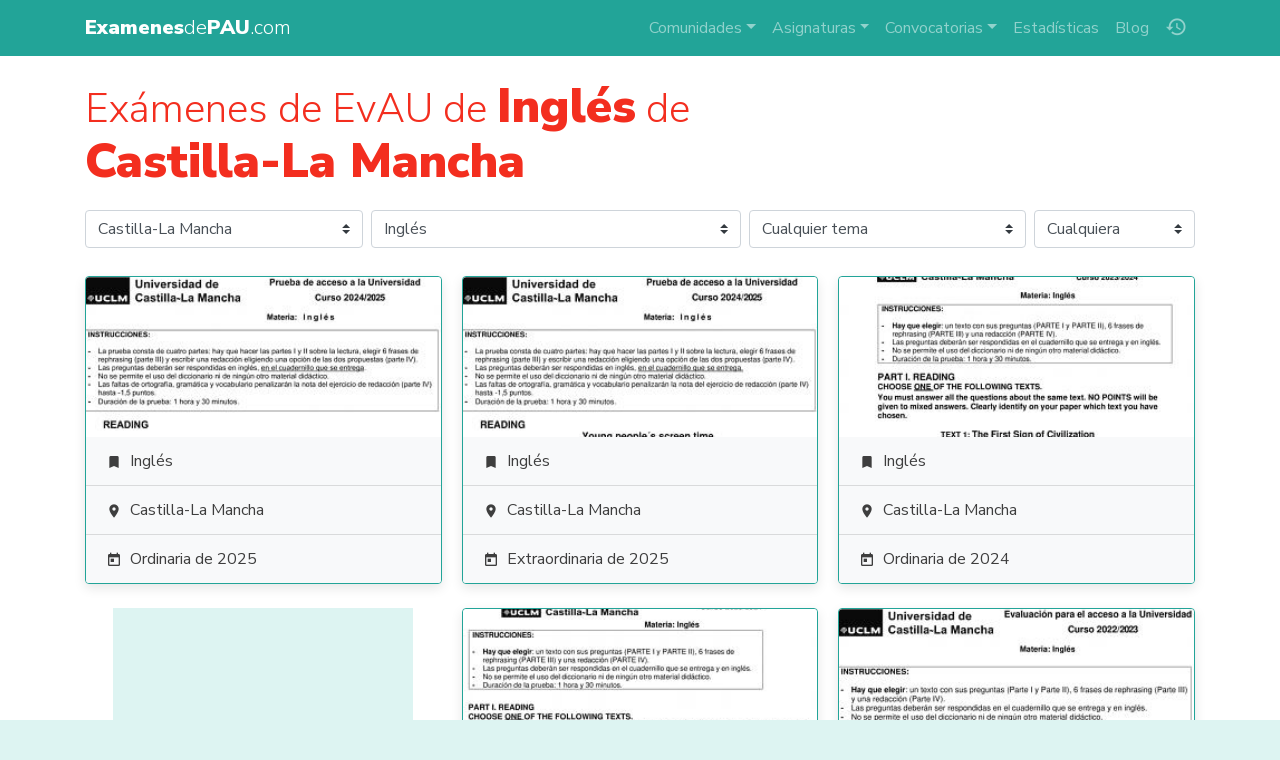

--- FILE ---
content_type: text/html; charset=UTF-8
request_url: https://www.examenesdepau.com/examenes/castilla-la-mancha/ingles/
body_size: 7691
content:
<!doctype html>
<html lang="es">
<head itemscope itemtype="http://schema.org/WebSite">
<meta charset="utf-8">
<meta name="viewport" content="user-scalable=no, initial-scale=1, maximum-scale=1, minimum-scale=1, width=device-width">
<title>🇬🇧 Exámenes de EvAU de Inglés de Castilla-La Mancha | Descargar exámenes resueltos de EBAU, EvAU, PAEU y selectividad</title>
<link rel="stylesheet" href="https://fonts.googleapis.com/css2?family=Nunito+Sans:wght@300;400;700;900">
<link rel="stylesheet" href="https://fonts.googleapis.com/icon?family=Material+Icons">
<link rel="stylesheet" href="/css/bundle.1.6.3.css">
<!--[if IE 9]>
    <link rel="stylesheet" href="https://cdn.jsdelivr.net/gh/coliff/bootstrap-ie8/css/bootstrap-ie9.min.css">
<![endif]-->
<!--[if lte IE 8]>
    <link rel="stylesheet" href="https://cdn.jsdelivr.net/gh/coliff/bootstrap-ie8/css/bootstrap-ie8.min.css">
    <script src="https://cdn.jsdelivr.net/g/html5shiv@3.7.3"></script>
<![endif]-->
<!-- APP TAGS -->
<meta name="theme-color" content="#22a498">
<meta name="application-name" content="Exámenes de PAU">
<link rel="icon" href="/images/icon-96.png">
<!--[if IE]><link rel="shortcut icon" href="/favicon.ico"><![endif]-->
<link rel="icon" href="/images/icon-96.png" sizes="96x96">
<link rel="icon" href="/images/icon-144.png" sizes="144x144">
<link rel="icon" href="/images/icon-192.png" sizes="192x192">
<link rel="icon" href="/images/icon-512.png" sizes="512x512">
<link rel="apple-touch-icon" href="https://www.examenesdepau.com/images/icon-144.png">
<link rel="apple-touch-icon" href="https://www.examenesdepau.com/images/icon-192.png" sizes="192x192">
<link rel="apple-touch-icon" href="https://www.examenesdepau.com/images/icon-512.png" sizes="512x512">
<meta name="apple-mobile-web-app-title" content="Exámenes de PAU">
<meta name="apple-mobile-web-app-capable" content="yes">
<meta name="mobile-web-app-capable" content="yes">
<meta name="msapplication-TileColor" content="#22a498">
<meta name="msapplication-TileImage" content="https://www.examenesdepau.com/images/icon-tile-70.png">
<meta name="msapplication-square70x70logo" content="https://www.examenesdepau.com/images/icon-tile-70.png">
<meta name="msapplication-square150x150logo" content="https://www.examenesdepau.com/images/icon-tile-150.png">
<meta name="msapplication-wide310x150logo" content="https://www.examenesdepau.com/images/icon-tile-150w.png">
<meta name="msapplication-square310x310logo" content="https://www.examenesdepau.com/images/icon-tile-310.png">
<link rel="manifest" href="/manifest.json">
<!-- SEO TAGS -->
<link rel="publisher" href="https://plus.google.com/103234469517352664210">
<meta name="google-site-verification" content="1gxvKKwc95ICXLrtiM6UIQdfIdZW_2T_bxKskpomuIg">
<meta name="twitter:card" content="summary_large_image">
<meta name="twitter:site" content="@ExamenesDePAU">
<meta name="twitter:creator" content="@ExamenesDePAU">
<meta name="twitter:title" content="🇬🇧 Exámenes de EvAU de Inglés de Castilla-La Mancha">
<meta name="twitter:image" content="https://www.examenesdepau.com/images/social-preview.png">
<meta name="twitter:description" content="Exámenes de Castilla-La Mancha de Inglés con criterios y soluciones para preparar la EvAU. Solo en ExamenesdePAU.com encontrarás exámenes desde 1995 hasta 2025 de 17 comunidades autónomas y 51 asignaturas distintas. 📙✏️🎓">
<meta property="og:title" content="🇬🇧 Exámenes de EvAU de Inglés de Castilla-La Mancha">
<meta property="og:description" content="Exámenes de Castilla-La Mancha de Inglés con criterios y soluciones para preparar la EvAU. Solo en ExamenesdePAU.com encontrarás exámenes desde 1995 hasta 2025 de 17 comunidades autónomas y 51 asignaturas distintas. 📙✏️🎓">
<meta property="og:site_name" content="Exámenes de PAU">
<meta property="og:locale" content="es_ES">
<meta property="og:type" content="article">
<meta itemprop="name" content="🇬🇧 Exámenes de EvAU de Inglés de Castilla-La Mancha">
<meta itemprop="image" content="https://www.examenesdepau.com/images/social-preview.png">
<meta itemprop="description" content="Exámenes de Castilla-La Mancha de Inglés con criterios y soluciones para preparar la EvAU. Solo en ExamenesdePAU.com encontrarás exámenes desde 1995 hasta 2025 de 17 comunidades autónomas y 51 asignaturas distintas. 📙✏️🎓">
<meta itemprop="inLanguage" content="es-ES">
<meta name="description" content="Exámenes de Castilla-La Mancha de Inglés con criterios y soluciones para preparar la EvAU. Solo en ExamenesdePAU.com encontrarás exámenes desde 1995 hasta 2025 de 17 comunidades autónomas y 51 asignaturas distintas. 📙✏️🎓">
<meta name="robots" content="index, follow, max-image-preview:large, max-snippet:-1, max-video-preview:-1">
<link rel="canonical" href="https://www.examenesdepau.com/examenes/castilla-la-mancha/ingles/">
<link rel="next" href="https://www.examenesdepau.com/examenes/castilla-la-mancha/ingles/?page=2">
<script src="https://cmp.gatekeeperconsent.com/min.js" data-cfasync="false"></script><script src="https://the.gatekeeperconsent.com/cmp.min.js" data-cfasync="false"></script><script async src="https://www.ezojs.com/ezoic/sa.min.js"></script><script async src="https://www.googletagmanager.com/gtag/js?id=G-JTQWSCGZE0"></script>
</head>
<body>
    <!-- NAVBAR -->
    <nav class="navbar navbar-dark navbar-expand-lg fixed-top">
        <div class="container">
            <a class="navbar-brand mr-auto" href="/">
                                <span class="main-title"><strong>Examenes</strong>de<strong>PAU</strong>.com</span>
            </a>
            <ul class="navbar-nav order-lg-2 mr-1 mr-lg-0">
                <li class="nav-item nav-item-history">
                    <a class="nav-link" href="/historial/" title="Historial"><span class="material-icons">history</span></a>
                </li>
            </ul>
            <button class="navbar-toggler mr-sm-2" type="button" data-toggle="collapse" data-target="#navbarCollapse" aria-controls="navbarCollapse" aria-expanded="false" aria-label="Toggle navigation">
                <span class="navbar-toggler-icon"></span>
            </button>
            <div class="collapse navbar-collapse" id="navbarCollapse">
                <ul class="navbar-nav ml-auto order-lg-1 navbar-nav-scroll">
                    <li class="nav-item dropdown">
                        <a class="nav-link dropdown-toggle" href="#" role="button" data-toggle="dropdown" aria-expanded="false">Comunidades</a>
                        <div class="dropdown-menu">
                                                            <a href="/examenes/andalucia/" class="dropdown-item text-truncate">Andalucía</a>
                                                            <a href="/examenes/aragon/" class="dropdown-item text-truncate">Aragón</a>
                                                            <a href="/examenes/asturias/" class="dropdown-item text-truncate">Asturias</a>
                                                            <a href="/examenes/cantabria/" class="dropdown-item text-truncate">Cantabria</a>
                                                            <a href="/examenes/castilla-y-leon/" class="dropdown-item text-truncate">Castilla y León</a>
                                                            <a href="/examenes/castilla-la-mancha/" class="dropdown-item text-truncate">Castilla-La Mancha</a>
                                                            <a href="/examenes/catalunya/" class="dropdown-item text-truncate">Cataluña</a>
                                                            <a href="/examenes/comunidad-valenciana/" class="dropdown-item text-truncate">Comunidad Valenciana</a>
                                                            <a href="/examenes/madrid/" class="dropdown-item text-truncate">Comunidad de Madrid</a>
                                                            <a href="/examenes/extremadura/" class="dropdown-item text-truncate">Extremadura</a>
                                                            <a href="/examenes/uned/" class="dropdown-item text-truncate">Fuera de España (UNED)</a>
                                                            <a href="/examenes/galicia/" class="dropdown-item text-truncate">Galicia</a>
                                                            <a href="/examenes/baleares/" class="dropdown-item text-truncate">Islas Baleares</a>
                                                            <a href="/examenes/canarias/" class="dropdown-item text-truncate">Islas Canarias</a>
                                                            <a href="/examenes/la-rioja/" class="dropdown-item text-truncate">La Rioja</a>
                                                            <a href="/examenes/navarra/" class="dropdown-item text-truncate">Navarra</a>
                                                            <a href="/examenes/pais-vasco/" class="dropdown-item text-truncate">País Vasco</a>
                                                            <a href="/examenes/murcia/" class="dropdown-item text-truncate">Región de Murcia</a>
                                                    </div>
                    </li>
                    <li class="nav-item dropdown">
                        <a class="nav-link dropdown-toggle" href="#" role="button" data-toggle="dropdown" aria-expanded="false">Asignaturas</a>
                        <div class="dropdown-menu">
                                                                                                                                                                                                                        <a href="/examenes/analisis-musical/" class="dropdown-item text-truncate">Análisis Musical</a>
                                                                                                                                <a href="/examenes/artes-escenicas/" class="dropdown-item text-truncate">Artes Escénicas</a>
                                                                                                                                                                                            <a href="/examenes/ciencias-generales/" class="dropdown-item text-truncate">Ciencias Generales</a>
                                                                                                                                                                                                                                                                                                                    <a href="/examenes/dibujo-artistico/" class="dropdown-item text-truncate">Dibujo Artístico II</a>
                                                                                                                                                                                                                                                                                                                                                                                                                                                                                                                                                                                                                                                                                                                                                                                                                                                                                                                                            <a href="/examenes/historia/" class="dropdown-item text-truncate">Historia de España</a>
                                                                                                                                <a href="/examenes/filosofia/" class="dropdown-item text-truncate">Historia de la Filosofía</a>
                                                                                                                                                                                                                                                                                                                    <a href="/examenes/ingles/" class="dropdown-item text-truncate">Inglés</a>
                                                                                                                                                                                            <a href="/examenes/latin/" class="dropdown-item text-truncate">Latín II</a>
                                                                                                                                <a href="/examenes/lengua-y-literatura/" class="dropdown-item text-truncate">Lengua Castellana y Literatura</a>
                                                                                                                                                                                                                                                                                                                                                                                                                                                                                                                                                                                                                                                                                            <a href="/examenes/matematicas-aplicadas/" class="dropdown-item text-truncate">Matemáticas Aplicadas a las Ciencias Sociales</a>
                                                                                                                                <a href="/examenes/matematicas/" class="dropdown-item text-truncate">Matemáticas II</a>
                                                                                                                                                                                                                                                                                                                                                                                                                                                                                                                            <div class="dropdown-divider"></div>
                            <a href="/" class="dropdown-item text-truncate">Todas las asignaturas</a>
                        </div>
                    </li>
                    <li class="nav-item dropdown">
                        <a class="nav-link dropdown-toggle" href="#" role="button" data-toggle="dropdown" aria-expanded="false">Convocatorias</a>
                        <div class="dropdown-menu">
                                                            <a href="/examenes/2025/" class="dropdown-item">2025</a>
                                                            <a href="/examenes/2024/" class="dropdown-item">2024</a>
                                                            <a href="/examenes/2023/" class="dropdown-item">2023</a>
                                                            <a href="/examenes/2022/" class="dropdown-item">2022</a>
                                                            <a href="/examenes/2021/" class="dropdown-item">2021</a>
                                                            <a href="/examenes/2020/" class="dropdown-item">2020</a>
                                                        <div class="dropdown-divider"></div>
                            <a href="/" class="dropdown-item text-truncate">Todas las convocatorias</a>
                        </div>
                    </li>
                    <li class="nav-item"><a class="nav-link" href="/estadisticas/">Estadísticas</a></li>
                    <li class="nav-item"><a class="nav-link" href="/blog/">Blog</a></li>
                </ul>
            </div>
        </div>
    </nav>
    
    <!-- PAGE CONTENTS -->
    <main role="main">
                <div class="container py-2">
  <!-- HEADING -->
  <div class="tip-wrapper">
    <h1 itemprop="name" class="my-3 lead-heading">Exámenes de EvAU de <strong>Inglés</strong> de <strong>Castilla-La Mancha</strong></h1>
  </div>

  <!-- INTRO -->
  
  <!-- FILTERS -->
      <script type="application/ld+json">{"@context":"http://schema.org","@type":"BreadcrumbList","itemListElement":[{"@type":"ListItem","position":1,"name":"Castilla-La Mancha","item":"https://www.examenesdepau.com/examenes/castilla-la-mancha/"},{"@type":"ListItem","position":2,"name":"Inglés","item":"https://www.examenesdepau.com/examenes/ingles/"}]}</script>
    <form class="search-filters" action="/examenes/" autocomplete="off">
    <div class="row mb-4 no-gutters">
      <div class="col-md-3 m-1 ml-md-0">
        <select name="comunidad" class="custom-select">
          <option value="">Cualquier comunidad</option>
                      <option value="andalucia">Andalucía</option>
                      <option value="aragon">Aragón</option>
                      <option value="asturias">Asturias</option>
                      <option value="cantabria">Cantabria</option>
                      <option value="castilla-y-leon">Castilla y León</option>
                      <option value="castilla-la-mancha" selected>Castilla-La Mancha</option>
                      <option value="catalunya">Cataluña</option>
                      <option value="comunidad-valenciana">Comunidad Valenciana</option>
                      <option value="madrid">Comunidad de Madrid</option>
                      <option value="extremadura">Extremadura</option>
                      <option value="uned">Fuera de España (UNED)</option>
                      <option value="galicia">Galicia</option>
                      <option value="baleares">Islas Baleares</option>
                      <option value="canarias">Islas Canarias</option>
                      <option value="la-rioja">La Rioja</option>
                      <option value="navarra">Navarra</option>
                      <option value="pais-vasco">País Vasco</option>
                      <option value="murcia">Región de Murcia</option>
                  </select>
      </div>
      <div class="col-md-4 m-1">
        <select name="asignatura" class="custom-select">
          <option value="">Cualquier asignatura</option>
                      <option value="aleman">Alemán</option>
                      <option value="anatomia">Anatomía Aplicada</option>
                      <option value="analisis-musical">Análisis Musical</option>
                      <option value="artes-escenicas">Artes Escénicas</option>
                      <option value="biologia">Biología</option>
                      <option value="ciencias-generales">Ciencias Generales</option>
                      <option value="ciencias-de-la-tierra">Ciencias de la Tierra y Medioambientales</option>
                      <option value="coro-y-tecnica-vocal">Coro y Técnica Vocal</option>
                      <option value="cultura-audiovisual">Cultura audiovisual</option>
                      <option value="dibujo-artistico">Dibujo Artístico II</option>
                      <option value="dibujo-tecnico-aplicado">Dibujo Técnico Aplicado a las Artes Plásticas y al Diseño II</option>
                      <option value="dibujo-tecnico">Dibujo Técnico II</option>
                      <option value="diseno">Diseño</option>
                      <option value="economia">Economía de la Empresa</option>
                      <option value="electrotecnia">Electrotecnia</option>
                      <option value="empresa">Empresa y Diseño de Modelos de Negocio</option>
                      <option value="frances">Francés</option>
                      <option value="fundamentos-artisticos">Fundamentos Artísticos</option>
                      <option value="arte">Fundamentos del Arte</option>
                      <option value="fisica">Física</option>
                      <option value="geografia">Geografía</option>
                      <option value="geologia">Geología y Ciencias Ambientales</option>
                      <option value="griego">Griego</option>
                      <option value="historia">Historia de España</option>
                      <option value="filosofia">Historia de la Filosofía</option>
                      <option value="historia-de-la-musica">Historia de la Música y de la Danza</option>
                      <option value="historia-del-arte">Historia del Arte</option>
                      <option value="imagen">Imagen</option>
                      <option value="ingles" selected>Inglés</option>
                      <option value="italiano">Italiano</option>
                      <option value="latin">Latín II</option>
                      <option value="lengua-y-literatura">Lengua Castellana y Literatura</option>
                      <option value="lengua-catalana">Lengua Catalana y Literatura</option>
                      <option value="lengua-gallego">Lengua Gallega y Literatura</option>
                      <option value="lengua-vasca">Lengua Vasca y Literatura</option>
                      <option value="lengua-valenciano">Lengua y Literatura (Valenciano)</option>
                      <option value="lenguaje-musical">Lenguaje y Práctica Musical</option>
                      <option value="literatura-castellana">Literatura Castellana</option>
                      <option value="literatura-catalana">Literatura Catalana</option>
                      <option value="literatura-dramatica">Literatura Dramática</option>
                      <option value="literatura-universal">Literatura Universal</option>
                      <option value="matematicas-aplicadas">Matemáticas Aplicadas a las Ciencias Sociales</option>
                      <option value="matematicas">Matemáticas II</option>
                      <option value="mecanica">Mecánica</option>
                      <option value="movimientos">Movimientos Culturales y Artísticos</option>
                      <option value="portugues">Portugués</option>
                      <option value="quimica">Química</option>
                      <option value="tecnologia-industrial">Tecnología Industrial</option>
                      <option value="tecnologia-e-ingenieria">Tecnología e Ingeniería</option>
                      <option value="expresion-plastica">Técnicas de Expresión Gráfico Plástica</option>
                  </select>
      </div>
      <div class="col-md-3 m-1">
        <select name="tema" class="custom-select">
          <option value="">Cualquier tema</option>
                  </select>
      </div>
      <div class="col-md m-1 mr-md-0">
        <select name="curso" class="custom-select">
          <option value="">Cualquiera</option>
                      <option value="2025">2024-2025</option>
                      <option value="2024">2023-2024</option>
                      <option value="2023">2022-2023</option>
                      <option value="2022">2021-2022</option>
                      <option value="2021">2020-2021</option>
                      <option value="2020">2019-2020</option>
                      <option value="2019">2018-2019</option>
                      <option value="2018">2017-2018</option>
                      <option value="2017">2016-2017</option>
                      <option value="2016">2015-2016</option>
                      <option value="2015">2014-2015</option>
                      <option value="2014">2013-2014</option>
                      <option value="2013">2012-2013</option>
                      <option value="2012">2011-2012</option>
                      <option value="2011">2010-2011</option>
                      <option value="2010">2009-2010</option>
                      <option value="2009">2008-2009</option>
                      <option value="2008">2007-2008</option>
                      <option value="2007">2006-2007</option>
                      <option value="2006">2005-2006</option>
                      <option value="2005">2004-2005</option>
                      <option value="2004">2003-2004</option>
                      <option value="2003">2002-2003</option>
                      <option value="2002">2001-2002</option>
                      <option value="2001">2000-2001</option>
                      <option value="2000">1999-2000</option>
                      <option value="1999">1998-1999</option>
                      <option value="1998">1997-1998</option>
                      <option value="1997">1996-1997</option>
                      <option value="1996">1995-1996</option>
                      <option value="1995">1994-1995</option>
                  </select>
      </div>
    </div>
  </form>

  <!-- RESULTS -->
      <div itemprop="mainEntity" itemscope itemtype="http://schema.org/ItemList">
      <div class="search-results"><div class="results-wrapper"><div itemprop="itemListElement" itemscope itemtype="http://schema.org/Article" itemref="schema-organization" class="card mb-4 results-item">
        <meta itemprop="name" content="Examen de Inglés (EvAU de 2025)">
        <meta itemprop="datePublished" content="2025-08-18">
        <meta itemprop="dateModified" content="2025-08-18">
        <meta itemprop="fileFormat" content="application/pdf">
        <meta itemprop="position" content="1">
        <link itemprop="additionalType" href="https://schema.org/TextDigitalDocument">
        <div class="flex-columns">
          <div class="card-img-top">
            <a itemprop="url mainEntityOfPage" href="/examen/castilla-la-mancha-ingles-evau-2025-ordinaria/LZkOqa/">
              <img itemprop="image" src="/images/preview/LZkOqa.jpg" alt="Examen de Inglés (EvAU de 2025)">
              <span class="over"><i class="material-icons text-dark">&#xE2C4;</i></span>
            </a>
            <span class="icons">
              
              
            </span>
          </div>
          <div class="list-group list-group-flush">
            <a href="/examenes/ingles/" class="list-group-item text-truncate">
              <i class="material-icons">&#xE866;</i><span itemprop="articleSection">Inglés</span>
            </a>
            <a href="/examenes/castilla-la-mancha/" class="list-group-item text-truncate">
              <i class="material-icons">&#xE0C8;</i><span itemprop="author">Castilla-La Mancha</span>
            </a>
            <a href="/examenes/2025/" class="list-group-item text-truncate">
              <i class="material-icons">&#xE8DF;</i><span itemprop="headline">Ordinaria de 2025</span>
            </a>
          </div>
        </div>
      </div></div>
<div class="results-wrapper"><div itemprop="itemListElement" itemscope itemtype="http://schema.org/Article" itemref="schema-organization" class="card mb-4 results-item">
        <meta itemprop="name" content="Examen de Inglés (EvAU de 2025)">
        <meta itemprop="datePublished" content="2025-08-18">
        <meta itemprop="dateModified" content="2025-08-18">
        <meta itemprop="fileFormat" content="application/pdf">
        <meta itemprop="position" content="2">
        <link itemprop="additionalType" href="https://schema.org/TextDigitalDocument">
        <div class="flex-columns">
          <div class="card-img-top">
            <a itemprop="url mainEntityOfPage" href="/examen/castilla-la-mancha-ingles-evau-2025-extraordinaria/wmqoRv/">
              <img itemprop="image" src="/images/preview/wmqoRv.jpg" alt="Examen de Inglés (EvAU de 2025)">
              <span class="over"><i class="material-icons text-dark">&#xE2C4;</i></span>
            </a>
            <span class="icons">
              
              
            </span>
          </div>
          <div class="list-group list-group-flush">
            <a href="/examenes/ingles/" class="list-group-item text-truncate">
              <i class="material-icons">&#xE866;</i><span itemprop="articleSection">Inglés</span>
            </a>
            <a href="/examenes/castilla-la-mancha/" class="list-group-item text-truncate">
              <i class="material-icons">&#xE0C8;</i><span itemprop="author">Castilla-La Mancha</span>
            </a>
            <a href="/examenes/2025/" class="list-group-item text-truncate">
              <i class="material-icons">&#xE8DF;</i><span itemprop="headline">Extraordinaria de 2025</span>
            </a>
          </div>
        </div>
      </div></div>
<div class="results-wrapper"><div itemprop="itemListElement" itemscope itemtype="http://schema.org/Article" itemref="schema-organization" class="card mb-4 results-item">
        <meta itemprop="name" content="Examen de Inglés (EvAU de 2024)">
        <meta itemprop="datePublished" content="2024-08-27">
        <meta itemprop="dateModified" content="2024-08-27">
        <meta itemprop="fileFormat" content="application/pdf">
        <meta itemprop="position" content="3">
        <link itemprop="additionalType" href="https://schema.org/TextDigitalDocument">
        <div class="flex-columns">
          <div class="card-img-top">
            <a itemprop="url mainEntityOfPage" href="/examen/castilla-la-mancha-ingles-evau-2024-ordinaria/6COU7q/">
              <img itemprop="image" src="/images/preview/6COU7q.jpg" alt="Examen de Inglés (EvAU de 2024)">
              <span class="over"><i class="material-icons text-dark">&#xE2C4;</i></span>
            </a>
            <span class="icons">
              
              
            </span>
          </div>
          <div class="list-group list-group-flush">
            <a href="/examenes/ingles/" class="list-group-item text-truncate">
              <i class="material-icons">&#xE866;</i><span itemprop="articleSection">Inglés</span>
            </a>
            <a href="/examenes/castilla-la-mancha/" class="list-group-item text-truncate">
              <i class="material-icons">&#xE0C8;</i><span itemprop="author">Castilla-La Mancha</span>
            </a>
            <a href="/examenes/2024/" class="list-group-item text-truncate">
              <i class="material-icons">&#xE8DF;</i><span itemprop="headline">Ordinaria de 2024</span>
            </a>
          </div>
        </div>
      </div></div>
<div class="results-wrapper results-wrapper-wide"><div class="mb-4"><div style="width:300px;height:250px;margin:0 auto;background:#ddf4f2;overflow:hidden"><div id="ezoic-pub-ad-placeholder-100"></div></div></div></div><div class="results-wrapper"><div itemprop="itemListElement" itemscope itemtype="http://schema.org/Article" itemref="schema-organization" class="card mb-4 results-item">
        <meta itemprop="name" content="Examen de Inglés (EvAU de 2024)">
        <meta itemprop="datePublished" content="2024-08-27">
        <meta itemprop="dateModified" content="2024-08-27">
        <meta itemprop="fileFormat" content="application/pdf">
        <meta itemprop="position" content="4">
        <link itemprop="additionalType" href="https://schema.org/TextDigitalDocument">
        <div class="flex-columns">
          <div class="card-img-top">
            <a itemprop="url mainEntityOfPage" href="/examen/castilla-la-mancha-ingles-evau-2024-extraordinaria/F4LeJg/">
              <img itemprop="image" src="/images/preview/F4LeJg.jpg" alt="Examen de Inglés (EvAU de 2024)">
              <span class="over"><i class="material-icons text-dark">&#xE2C4;</i></span>
            </a>
            <span class="icons">
              
              
            </span>
          </div>
          <div class="list-group list-group-flush">
            <a href="/examenes/ingles/" class="list-group-item text-truncate">
              <i class="material-icons">&#xE866;</i><span itemprop="articleSection">Inglés</span>
            </a>
            <a href="/examenes/castilla-la-mancha/" class="list-group-item text-truncate">
              <i class="material-icons">&#xE0C8;</i><span itemprop="author">Castilla-La Mancha</span>
            </a>
            <a href="/examenes/2024/" class="list-group-item text-truncate">
              <i class="material-icons">&#xE8DF;</i><span itemprop="headline">Extraordinaria de 2024</span>
            </a>
          </div>
        </div>
      </div></div>
<div class="results-wrapper"><div itemprop="itemListElement" itemscope itemtype="http://schema.org/Article" itemref="schema-organization" class="card mb-4 results-item">
        <meta itemprop="name" content="Examen de Inglés (EvAU de 2023)">
        <meta itemprop="datePublished" content="2023-07-08">
        <meta itemprop="dateModified" content="2023-07-08">
        <meta itemprop="fileFormat" content="application/pdf">
        <meta itemprop="position" content="5">
        <link itemprop="additionalType" href="https://schema.org/TextDigitalDocument">
        <div class="flex-columns">
          <div class="card-img-top">
            <a itemprop="url mainEntityOfPage" href="/examen/castilla-la-mancha-ingles-evau-2023-extraordinaria/Bvszuf/">
              <img itemprop="image" src="/images/preview/Bvszuf.jpg" alt="Examen de Inglés (EvAU de 2023)">
              <span class="over"><i class="material-icons text-dark">&#xE2C4;</i></span>
            </a>
            <span class="icons">
              
              
            </span>
          </div>
          <div class="list-group list-group-flush">
            <a href="/examenes/ingles/" class="list-group-item text-truncate">
              <i class="material-icons">&#xE866;</i><span itemprop="articleSection">Inglés</span>
            </a>
            <a href="/examenes/castilla-la-mancha/" class="list-group-item text-truncate">
              <i class="material-icons">&#xE0C8;</i><span itemprop="author">Castilla-La Mancha</span>
            </a>
            <a href="/examenes/2023/" class="list-group-item text-truncate">
              <i class="material-icons">&#xE8DF;</i><span itemprop="headline">Extraordinaria de 2023</span>
            </a>
          </div>
        </div>
      </div></div>
<div class="results-wrapper"><div itemprop="itemListElement" itemscope itemtype="http://schema.org/Article" itemref="schema-organization" class="card mb-4 results-item">
        <meta itemprop="name" content="Examen de Inglés (EvAU de 2023)">
        <meta itemprop="datePublished" content="2023-07-08">
        <meta itemprop="dateModified" content="2023-07-08">
        <meta itemprop="fileFormat" content="application/pdf">
        <meta itemprop="position" content="6">
        <link itemprop="additionalType" href="https://schema.org/TextDigitalDocument">
        <div class="flex-columns">
          <div class="card-img-top">
            <a itemprop="url mainEntityOfPage" href="/examen/castilla-la-mancha-ingles-evau-2023-ordinaria/Rcbrat/">
              <img itemprop="image" src="/images/preview/Rcbrat.jpg" alt="Examen de Inglés (EvAU de 2023)">
              <span class="over"><i class="material-icons text-dark">&#xE2C4;</i></span>
            </a>
            <span class="icons">
              
              
            </span>
          </div>
          <div class="list-group list-group-flush">
            <a href="/examenes/ingles/" class="list-group-item text-truncate">
              <i class="material-icons">&#xE866;</i><span itemprop="articleSection">Inglés</span>
            </a>
            <a href="/examenes/castilla-la-mancha/" class="list-group-item text-truncate">
              <i class="material-icons">&#xE0C8;</i><span itemprop="author">Castilla-La Mancha</span>
            </a>
            <a href="/examenes/2023/" class="list-group-item text-truncate">
              <i class="material-icons">&#xE8DF;</i><span itemprop="headline">Ordinaria de 2023</span>
            </a>
          </div>
        </div>
      </div></div>
<div class="results-wrapper"><div itemprop="itemListElement" itemscope itemtype="http://schema.org/Article" itemref="schema-organization" class="card mb-4 results-item">
        <meta itemprop="name" content="Examen de Inglés (EvAU de 2022)">
        <meta itemprop="datePublished" content="2022-08-18">
        <meta itemprop="dateModified" content="2022-08-18">
        <meta itemprop="fileFormat" content="application/pdf">
        <meta itemprop="position" content="7">
        <link itemprop="additionalType" href="https://schema.org/TextDigitalDocument">
        <div class="flex-columns">
          <div class="card-img-top">
            <a itemprop="url mainEntityOfPage" href="/examen/castilla-la-mancha-ingles-evau-2022-ordinaria/o5lYPW/">
              <img itemprop="image" src="/images/preview/o5lYPW.jpg" alt="Examen de Inglés (EvAU de 2022)">
              <span class="over"><i class="material-icons text-dark">&#xE2C4;</i></span>
            </a>
            <span class="icons">
              
              
            </span>
          </div>
          <div class="list-group list-group-flush">
            <a href="/examenes/ingles/" class="list-group-item text-truncate">
              <i class="material-icons">&#xE866;</i><span itemprop="articleSection">Inglés</span>
            </a>
            <a href="/examenes/castilla-la-mancha/" class="list-group-item text-truncate">
              <i class="material-icons">&#xE0C8;</i><span itemprop="author">Castilla-La Mancha</span>
            </a>
            <a href="/examenes/2022/" class="list-group-item text-truncate">
              <i class="material-icons">&#xE8DF;</i><span itemprop="headline">Ordinaria de 2022</span>
            </a>
          </div>
        </div>
      </div></div>
<div class="results-wrapper"><div itemprop="itemListElement" itemscope itemtype="http://schema.org/Article" itemref="schema-organization" class="card mb-4 results-item">
        <meta itemprop="name" content="Examen de Inglés (EvAU de 2022)">
        <meta itemprop="datePublished" content="2022-08-18">
        <meta itemprop="dateModified" content="2022-08-18">
        <meta itemprop="fileFormat" content="application/pdf">
        <meta itemprop="position" content="8">
        <link itemprop="additionalType" href="https://schema.org/TextDigitalDocument">
        <div class="flex-columns">
          <div class="card-img-top">
            <a itemprop="url mainEntityOfPage" href="/examen/castilla-la-mancha-ingles-evau-2022-extraordinaria/mUylb1/">
              <img itemprop="image" src="/images/preview/mUylb1.jpg" alt="Examen de Inglés (EvAU de 2022)">
              <span class="over"><i class="material-icons text-dark">&#xE2C4;</i></span>
            </a>
            <span class="icons">
              
              
            </span>
          </div>
          <div class="list-group list-group-flush">
            <a href="/examenes/ingles/" class="list-group-item text-truncate">
              <i class="material-icons">&#xE866;</i><span itemprop="articleSection">Inglés</span>
            </a>
            <a href="/examenes/castilla-la-mancha/" class="list-group-item text-truncate">
              <i class="material-icons">&#xE0C8;</i><span itemprop="author">Castilla-La Mancha</span>
            </a>
            <a href="/examenes/2022/" class="list-group-item text-truncate">
              <i class="material-icons">&#xE8DF;</i><span itemprop="headline">Extraordinaria de 2022</span>
            </a>
          </div>
        </div>
      </div></div>
<div class="results-wrapper"><div itemprop="itemListElement" itemscope itemtype="http://schema.org/Article" itemref="schema-organization" class="card mb-4 results-item">
        <meta itemprop="name" content="Examen de Inglés (EvAU de 2021)">
        <meta itemprop="datePublished" content="2021-09-02">
        <meta itemprop="dateModified" content="2021-09-02">
        <meta itemprop="fileFormat" content="application/pdf">
        <meta itemprop="position" content="9">
        <link itemprop="additionalType" href="https://schema.org/TextDigitalDocument">
        <div class="flex-columns">
          <div class="card-img-top">
            <a itemprop="url mainEntityOfPage" href="/examen/castilla-la-mancha-ingles-evau-2021-ordinaria/YyzuwC/">
              <img itemprop="image" src="/images/preview/YyzuwC.jpg" alt="Examen de Inglés (EvAU de 2021)">
              <span class="over"><i class="material-icons text-dark">&#xE2C4;</i></span>
            </a>
            <span class="icons">
              
              
            </span>
          </div>
          <div class="list-group list-group-flush">
            <a href="/examenes/ingles/" class="list-group-item text-truncate">
              <i class="material-icons">&#xE866;</i><span itemprop="articleSection">Inglés</span>
            </a>
            <a href="/examenes/castilla-la-mancha/" class="list-group-item text-truncate">
              <i class="material-icons">&#xE0C8;</i><span itemprop="author">Castilla-La Mancha</span>
            </a>
            <a href="/examenes/2021/" class="list-group-item text-truncate">
              <i class="material-icons">&#xE8DF;</i><span itemprop="headline">Ordinaria de 2021</span>
            </a>
          </div>
        </div>
      </div></div>
<div class="results-wrapper"><div itemprop="itemListElement" itemscope itemtype="http://schema.org/Article" itemref="schema-organization" class="card mb-4 results-item">
        <meta itemprop="name" content="Examen de Inglés (EvAU de 2021)">
        <meta itemprop="datePublished" content="2021-09-02">
        <meta itemprop="dateModified" content="2021-09-02">
        <meta itemprop="fileFormat" content="application/pdf">
        <meta itemprop="position" content="10">
        <link itemprop="additionalType" href="https://schema.org/TextDigitalDocument">
        <div class="flex-columns">
          <div class="card-img-top">
            <a itemprop="url mainEntityOfPage" href="/examen/castilla-la-mancha-ingles-evau-2021-ordinaria/6OSvve/">
              <img itemprop="image" src="/images/preview/6OSvve.jpg" alt="Examen de Inglés (EvAU de 2021)">
              <span class="over"><i class="material-icons text-dark">&#xE2C4;</i></span>
            </a>
            <span class="icons">
              
              
            </span>
          </div>
          <div class="list-group list-group-flush">
            <a href="/examenes/ingles/" class="list-group-item text-truncate">
              <i class="material-icons">&#xE866;</i><span itemprop="articleSection">Inglés</span>
            </a>
            <a href="/examenes/castilla-la-mancha/" class="list-group-item text-truncate">
              <i class="material-icons">&#xE0C8;</i><span itemprop="author">Castilla-La Mancha</span>
            </a>
            <a href="/examenes/2021/" class="list-group-item text-truncate">
              <i class="material-icons">&#xE8DF;</i><span itemprop="headline">Ordinaria de 2021</span>
            </a>
          </div>
        </div>
      </div></div>
<div class="results-wrapper"><div itemprop="itemListElement" itemscope itemtype="http://schema.org/Article" itemref="schema-organization" class="card mb-4 results-item">
        <meta itemprop="name" content="Examen de Inglés (EvAU de 2021)">
        <meta itemprop="datePublished" content="2021-09-02">
        <meta itemprop="dateModified" content="2021-09-02">
        <meta itemprop="fileFormat" content="application/pdf">
        <meta itemprop="position" content="11">
        <link itemprop="additionalType" href="https://schema.org/TextDigitalDocument">
        <div class="flex-columns">
          <div class="card-img-top">
            <a itemprop="url mainEntityOfPage" href="/examen/castilla-la-mancha-ingles-evau-2021-extraordinaria/IKOOQA/">
              <img itemprop="image" src="/images/preview/IKOOQA.jpg" alt="Examen de Inglés (EvAU de 2021)">
              <span class="over"><i class="material-icons text-dark">&#xE2C4;</i></span>
            </a>
            <span class="icons">
              
              
            </span>
          </div>
          <div class="list-group list-group-flush">
            <a href="/examenes/ingles/" class="list-group-item text-truncate">
              <i class="material-icons">&#xE866;</i><span itemprop="articleSection">Inglés</span>
            </a>
            <a href="/examenes/castilla-la-mancha/" class="list-group-item text-truncate">
              <i class="material-icons">&#xE0C8;</i><span itemprop="author">Castilla-La Mancha</span>
            </a>
            <a href="/examenes/2021/" class="list-group-item text-truncate">
              <i class="material-icons">&#xE8DF;</i><span itemprop="headline">Extraordinaria de 2021</span>
            </a>
          </div>
        </div>
      </div></div>
<div class="results-wrapper"><div itemprop="itemListElement" itemscope itemtype="http://schema.org/Article" itemref="schema-organization" class="card mb-4 results-item">
        <meta itemprop="name" content="Examen de Inglés (EvAU de 2020)">
        <meta itemprop="datePublished" content="2020-07-14">
        <meta itemprop="dateModified" content="2020-07-14">
        <meta itemprop="fileFormat" content="application/pdf">
        <meta itemprop="position" content="12">
        <link itemprop="additionalType" href="https://schema.org/TextDigitalDocument">
        <div class="flex-columns">
          <div class="card-img-top">
            <a itemprop="url mainEntityOfPage" href="/examen/castilla-la-mancha-ingles-evau-2020-ordinaria/htP4dw/">
              <img itemprop="image" src="/images/preview/htP4dw.jpg" alt="Examen de Inglés (EvAU de 2020)">
              <span class="over"><i class="material-icons text-dark">&#xE2C4;</i></span>
            </a>
            <span class="icons">
              
              
            </span>
          </div>
          <div class="list-group list-group-flush">
            <a href="/examenes/ingles/" class="list-group-item text-truncate">
              <i class="material-icons">&#xE866;</i><span itemprop="articleSection">Inglés</span>
            </a>
            <a href="/examenes/castilla-la-mancha/" class="list-group-item text-truncate">
              <i class="material-icons">&#xE0C8;</i><span itemprop="author">Castilla-La Mancha</span>
            </a>
            <a href="/examenes/2020/" class="list-group-item text-truncate">
              <i class="material-icons">&#xE8DF;</i><span itemprop="headline">Ordinaria de 2020</span>
            </a>
          </div>
        </div>
      </div></div>
<div class="results-wrapper"><div itemprop="itemListElement" itemscope itemtype="http://schema.org/Article" itemref="schema-organization" class="card mb-4 results-item">
        <meta itemprop="name" content="Examen de Inglés (EvAU de 2020)">
        <meta itemprop="datePublished" content="2020-09-16">
        <meta itemprop="dateModified" content="2020-09-16">
        <meta itemprop="fileFormat" content="application/pdf">
        <meta itemprop="position" content="13">
        <link itemprop="additionalType" href="https://schema.org/TextDigitalDocument">
        <div class="flex-columns">
          <div class="card-img-top">
            <a itemprop="url mainEntityOfPage" href="/examen/castilla-la-mancha-ingles-evau-2020-extraordinaria/5ctb4C/">
              <img itemprop="image" src="/images/preview/5ctb4C.jpg" alt="Examen de Inglés (EvAU de 2020)">
              <span class="over"><i class="material-icons text-dark">&#xE2C4;</i></span>
            </a>
            <span class="icons">
              
              
            </span>
          </div>
          <div class="list-group list-group-flush">
            <a href="/examenes/ingles/" class="list-group-item text-truncate">
              <i class="material-icons">&#xE866;</i><span itemprop="articleSection">Inglés</span>
            </a>
            <a href="/examenes/castilla-la-mancha/" class="list-group-item text-truncate">
              <i class="material-icons">&#xE0C8;</i><span itemprop="author">Castilla-La Mancha</span>
            </a>
            <a href="/examenes/2020/" class="list-group-item text-truncate">
              <i class="material-icons">&#xE8DF;</i><span itemprop="headline">Extraordinaria de 2020</span>
            </a>
          </div>
        </div>
      </div></div>
<div class="results-wrapper"><div itemprop="itemListElement" itemscope itemtype="http://schema.org/Article" itemref="schema-organization" class="card mb-4 results-item">
        <meta itemprop="name" content="Examen de Inglés (EvAU de 2019)">
        <meta itemprop="datePublished" content="2019-06-08">
        <meta itemprop="dateModified" content="2019-06-08">
        <meta itemprop="fileFormat" content="application/pdf">
        <meta itemprop="position" content="14">
        <link itemprop="additionalType" href="https://schema.org/TextDigitalDocument">
        <div class="flex-columns">
          <div class="card-img-top">
            <a itemprop="url mainEntityOfPage" href="/examen/castilla-la-mancha-ingles-evau-2019-ordinaria/KVT4d1/">
              <img itemprop="image" src="/images/preview/KVT4d1.jpg" alt="Examen de Inglés (EvAU de 2019)">
              <span class="over"><i class="material-icons text-dark">&#xE2C4;</i></span>
            </a>
            <span class="icons">
              
              
            </span>
          </div>
          <div class="list-group list-group-flush">
            <a href="/examenes/ingles/" class="list-group-item text-truncate">
              <i class="material-icons">&#xE866;</i><span itemprop="articleSection">Inglés</span>
            </a>
            <a href="/examenes/castilla-la-mancha/" class="list-group-item text-truncate">
              <i class="material-icons">&#xE0C8;</i><span itemprop="author">Castilla-La Mancha</span>
            </a>
            <a href="/examenes/2019/" class="list-group-item text-truncate">
              <i class="material-icons">&#xE8DF;</i><span itemprop="headline">Ordinaria de 2019</span>
            </a>
          </div>
        </div>
      </div></div>
<div class="results-wrapper"><div itemprop="itemListElement" itemscope itemtype="http://schema.org/Article" itemref="schema-organization" class="card mb-4 results-item">
        <meta itemprop="name" content="Examen de Inglés (EvAU de 2019)">
        <meta itemprop="datePublished" content="2019-07-27">
        <meta itemprop="dateModified" content="2019-07-27">
        <meta itemprop="fileFormat" content="application/pdf">
        <meta itemprop="position" content="15">
        <link itemprop="additionalType" href="https://schema.org/TextDigitalDocument">
        <div class="flex-columns">
          <div class="card-img-top">
            <a itemprop="url mainEntityOfPage" href="/examen/castilla-la-mancha-ingles-evau-2019-extraordinaria/UXTlLW/">
              <img itemprop="image" src="/images/preview/UXTlLW.jpg" alt="Examen de Inglés (EvAU de 2019)">
              <span class="over"><i class="material-icons text-dark">&#xE2C4;</i></span>
            </a>
            <span class="icons">
              
              
            </span>
          </div>
          <div class="list-group list-group-flush">
            <a href="/examenes/ingles/" class="list-group-item text-truncate">
              <i class="material-icons">&#xE866;</i><span itemprop="articleSection">Inglés</span>
            </a>
            <a href="/examenes/castilla-la-mancha/" class="list-group-item text-truncate">
              <i class="material-icons">&#xE0C8;</i><span itemprop="author">Castilla-La Mancha</span>
            </a>
            <a href="/examenes/2019/" class="list-group-item text-truncate">
              <i class="material-icons">&#xE8DF;</i><span itemprop="headline">Extraordinaria de 2019</span>
            </a>
          </div>
        </div>
      </div></div>
<div class="results-wrapper"><div itemprop="itemListElement" itemscope itemtype="http://schema.org/Article" itemref="schema-organization" class="card mb-4 results-item">
        <meta itemprop="name" content="Examen de Inglés (EvAU de 2018)">
        <meta itemprop="datePublished" content="2018-09-09">
        <meta itemprop="dateModified" content="2018-09-09">
        <meta itemprop="fileFormat" content="application/pdf">
        <meta itemprop="position" content="16">
        <link itemprop="additionalType" href="https://schema.org/TextDigitalDocument">
        <div class="flex-columns">
          <div class="card-img-top">
            <a itemprop="url mainEntityOfPage" href="/examen/castilla-la-mancha-ingles-evau-2018-ordinaria/0Cv5Wr/">
              <img itemprop="image" src="/images/preview/0Cv5Wr.jpg" alt="Examen de Inglés (EvAU de 2018)">
              <span class="over"><i class="material-icons text-dark">&#xE2C4;</i></span>
            </a>
            <span class="icons">
              
              
            </span>
          </div>
          <div class="list-group list-group-flush">
            <a href="/examenes/ingles/" class="list-group-item text-truncate">
              <i class="material-icons">&#xE866;</i><span itemprop="articleSection">Inglés</span>
            </a>
            <a href="/examenes/castilla-la-mancha/" class="list-group-item text-truncate">
              <i class="material-icons">&#xE0C8;</i><span itemprop="author">Castilla-La Mancha</span>
            </a>
            <a href="/examenes/2018/" class="list-group-item text-truncate">
              <i class="material-icons">&#xE8DF;</i><span itemprop="headline">Ordinaria de 2018</span>
            </a>
          </div>
        </div>
      </div></div>
<div class="results-wrapper"><div itemprop="itemListElement" itemscope itemtype="http://schema.org/Article" itemref="schema-organization" class="card mb-4 results-item">
        <meta itemprop="name" content="Examen de Inglés (EvAU de 2018)">
        <meta itemprop="datePublished" content="2018-09-09">
        <meta itemprop="dateModified" content="2018-09-09">
        <meta itemprop="fileFormat" content="application/pdf">
        <meta itemprop="position" content="17">
        <link itemprop="additionalType" href="https://schema.org/TextDigitalDocument">
        <div class="flex-columns">
          <div class="card-img-top">
            <a itemprop="url mainEntityOfPage" href="/examen/castilla-la-mancha-ingles-evau-2018-extraordinaria/IpjaP3/">
              <img itemprop="image" src="/images/preview/IpjaP3.jpg" alt="Examen de Inglés (EvAU de 2018)">
              <span class="over"><i class="material-icons text-dark">&#xE2C4;</i></span>
            </a>
            <span class="icons">
              
              
            </span>
          </div>
          <div class="list-group list-group-flush">
            <a href="/examenes/ingles/" class="list-group-item text-truncate">
              <i class="material-icons">&#xE866;</i><span itemprop="articleSection">Inglés</span>
            </a>
            <a href="/examenes/castilla-la-mancha/" class="list-group-item text-truncate">
              <i class="material-icons">&#xE0C8;</i><span itemprop="author">Castilla-La Mancha</span>
            </a>
            <a href="/examenes/2018/" class="list-group-item text-truncate">
              <i class="material-icons">&#xE8DF;</i><span itemprop="headline">Extraordinaria de 2018</span>
            </a>
          </div>
        </div>
      </div></div>
<div class="results-wrapper"><div itemprop="itemListElement" itemscope itemtype="http://schema.org/Article" itemref="schema-organization" class="card mb-4 results-item">
        <meta itemprop="name" content="Examen de Inglés (EvAU de 2017)">
        <meta itemprop="datePublished" content="2018-02-20">
        <meta itemprop="dateModified" content="2018-02-20">
        <meta itemprop="fileFormat" content="application/pdf">
        <meta itemprop="position" content="18">
        <link itemprop="additionalType" href="https://schema.org/TextDigitalDocument">
        <div class="flex-columns">
          <div class="card-img-top">
            <a itemprop="url mainEntityOfPage" href="/examen/castilla-la-mancha-ingles-evau-2017-ordinaria/kxZXwR/">
              <img itemprop="image" src="/images/preview/kxZXwR.jpg" alt="Examen de Inglés (EvAU de 2017)">
              <span class="over"><i class="material-icons text-dark">&#xE2C4;</i></span>
            </a>
            <span class="icons">
              
              
            </span>
          </div>
          <div class="list-group list-group-flush">
            <a href="/examenes/ingles/" class="list-group-item text-truncate">
              <i class="material-icons">&#xE866;</i><span itemprop="articleSection">Inglés</span>
            </a>
            <a href="/examenes/castilla-la-mancha/" class="list-group-item text-truncate">
              <i class="material-icons">&#xE0C8;</i><span itemprop="author">Castilla-La Mancha</span>
            </a>
            <a href="/examenes/2017/" class="list-group-item text-truncate">
              <i class="material-icons">&#xE8DF;</i><span itemprop="headline">Ordinaria de 2017</span>
            </a>
          </div>
        </div>
      </div></div>
<div class="results-wrapper"><div itemprop="itemListElement" itemscope itemtype="http://schema.org/Article" itemref="schema-organization" class="card mb-4 results-item">
        <meta itemprop="name" content="Examen de Inglés (EvAU de 2017)">
        <meta itemprop="datePublished" content="2018-02-20">
        <meta itemprop="dateModified" content="2018-02-20">
        <meta itemprop="fileFormat" content="application/pdf">
        <meta itemprop="position" content="19">
        <link itemprop="additionalType" href="https://schema.org/TextDigitalDocument">
        <div class="flex-columns">
          <div class="card-img-top">
            <a itemprop="url mainEntityOfPage" href="/examen/castilla-la-mancha-ingles-evau-2017-extraordinaria/NeNakB/">
              <img itemprop="image" src="/images/preview/NeNakB.jpg" alt="Examen de Inglés (EvAU de 2017)">
              <span class="over"><i class="material-icons text-dark">&#xE2C4;</i></span>
            </a>
            <span class="icons">
              
              
            </span>
          </div>
          <div class="list-group list-group-flush">
            <a href="/examenes/ingles/" class="list-group-item text-truncate">
              <i class="material-icons">&#xE866;</i><span itemprop="articleSection">Inglés</span>
            </a>
            <a href="/examenes/castilla-la-mancha/" class="list-group-item text-truncate">
              <i class="material-icons">&#xE0C8;</i><span itemprop="author">Castilla-La Mancha</span>
            </a>
            <a href="/examenes/2017/" class="list-group-item text-truncate">
              <i class="material-icons">&#xE8DF;</i><span itemprop="headline">Extraordinaria de 2017</span>
            </a>
          </div>
        </div>
      </div></div>
<div class="results-wrapper"><div itemprop="itemListElement" itemscope itemtype="http://schema.org/Article" itemref="schema-organization" class="card mb-4 results-item">
        <meta itemprop="name" content="Examen de Inglés (PAU de 2016)">
        <meta itemprop="datePublished" content="2018-01-21">
        <meta itemprop="dateModified" content="2018-01-21">
        <meta itemprop="fileFormat" content="application/pdf">
        <meta itemprop="position" content="20">
        <link itemprop="additionalType" href="https://schema.org/TextDigitalDocument">
        <div class="flex-columns">
          <div class="card-img-top">
            <a itemprop="url mainEntityOfPage" href="/examen/castilla-la-mancha-ingles-pau-2016-ordinaria/Bc4Mml/">
              <img itemprop="image" src="/images/preview/Bc4Mml.jpg" alt="Examen de Inglés (PAU de 2016)">
              <span class="over"><i class="material-icons text-dark">&#xE2C4;</i></span>
            </a>
            <span class="icons">
              
              
            </span>
          </div>
          <div class="list-group list-group-flush">
            <a href="/examenes/ingles/" class="list-group-item text-truncate">
              <i class="material-icons">&#xE866;</i><span itemprop="articleSection">Inglés</span>
            </a>
            <a href="/examenes/castilla-la-mancha/" class="list-group-item text-truncate">
              <i class="material-icons">&#xE0C8;</i><span itemprop="author">Castilla-La Mancha</span>
            </a>
            <a href="/examenes/2016/" class="list-group-item text-truncate">
              <i class="material-icons">&#xE8DF;</i><span itemprop="headline">Ordinaria de 2016</span>
            </a>
          </div>
        </div>
      </div></div>
<div class="results-wrapper"><div itemprop="itemListElement" itemscope itemtype="http://schema.org/Article" itemref="schema-organization" class="card mb-4 results-item">
        <meta itemprop="name" content="Examen de Inglés (PAU de 2016)">
        <meta itemprop="datePublished" content="2018-01-21">
        <meta itemprop="dateModified" content="2018-01-21">
        <meta itemprop="fileFormat" content="application/pdf">
        <meta itemprop="position" content="21">
        <link itemprop="additionalType" href="https://schema.org/TextDigitalDocument">
        <div class="flex-columns">
          <div class="card-img-top">
            <a itemprop="url mainEntityOfPage" href="/examen/castilla-la-mancha-ingles-pau-2016-extraordinaria/lByEd5/">
              <img itemprop="image" src="/images/preview/lByEd5.jpg" alt="Examen de Inglés (PAU de 2016)">
              <span class="over"><i class="material-icons text-dark">&#xE2C4;</i></span>
            </a>
            <span class="icons">
              
              
            </span>
          </div>
          <div class="list-group list-group-flush">
            <a href="/examenes/ingles/" class="list-group-item text-truncate">
              <i class="material-icons">&#xE866;</i><span itemprop="articleSection">Inglés</span>
            </a>
            <a href="/examenes/castilla-la-mancha/" class="list-group-item text-truncate">
              <i class="material-icons">&#xE0C8;</i><span itemprop="author">Castilla-La Mancha</span>
            </a>
            <a href="/examenes/2016/" class="list-group-item text-truncate">
              <i class="material-icons">&#xE8DF;</i><span itemprop="headline">Extraordinaria de 2016</span>
            </a>
          </div>
        </div>
      </div></div>
<div class="results-wrapper results-wrapper-wide"><div class="mb-4"><div style="width:300px;height:250px;margin:0 auto;background:#ddf4f2;overflow:hidden"><div id="ezoic-pub-ad-placeholder-103"></div></div></div></div><div class="results-wrapper"><div itemprop="itemListElement" itemscope itemtype="http://schema.org/Article" itemref="schema-organization" class="card mb-4 results-item">
        <meta itemprop="name" content="Examen de Inglés (PAU de 2015)">
        <meta itemprop="datePublished" content="2018-01-21">
        <meta itemprop="dateModified" content="2018-01-21">
        <meta itemprop="fileFormat" content="application/pdf">
        <meta itemprop="position" content="22">
        <link itemprop="additionalType" href="https://schema.org/TextDigitalDocument">
        <div class="flex-columns">
          <div class="card-img-top">
            <a itemprop="url mainEntityOfPage" href="/examen/castilla-la-mancha-ingles-pau-2015-ordinaria/bmp3Id/">
              <img itemprop="image" src="/images/preview/bmp3Id.jpg" alt="Examen de Inglés (PAU de 2015)">
              <span class="over"><i class="material-icons text-dark">&#xE2C4;</i></span>
            </a>
            <span class="icons">
              
              
            </span>
          </div>
          <div class="list-group list-group-flush">
            <a href="/examenes/ingles/" class="list-group-item text-truncate">
              <i class="material-icons">&#xE866;</i><span itemprop="articleSection">Inglés</span>
            </a>
            <a href="/examenes/castilla-la-mancha/" class="list-group-item text-truncate">
              <i class="material-icons">&#xE0C8;</i><span itemprop="author">Castilla-La Mancha</span>
            </a>
            <a href="/examenes/2015/" class="list-group-item text-truncate">
              <i class="material-icons">&#xE8DF;</i><span itemprop="headline">Ordinaria de 2015</span>
            </a>
          </div>
        </div>
      </div></div>
<div class="results-wrapper"><div itemprop="itemListElement" itemscope itemtype="http://schema.org/Article" itemref="schema-organization" class="card mb-4 results-item">
        <meta itemprop="name" content="Examen de Inglés (PAU de 2015)">
        <meta itemprop="datePublished" content="2018-01-21">
        <meta itemprop="dateModified" content="2018-01-21">
        <meta itemprop="fileFormat" content="application/pdf">
        <meta itemprop="position" content="23">
        <link itemprop="additionalType" href="https://schema.org/TextDigitalDocument">
        <div class="flex-columns">
          <div class="card-img-top">
            <a itemprop="url mainEntityOfPage" href="/examen/castilla-la-mancha-ingles-pau-2015-extraordinaria/n3UyfK/">
              <img itemprop="image" src="/images/preview/n3UyfK.jpg" alt="Examen de Inglés (PAU de 2015)">
              <span class="over"><i class="material-icons text-dark">&#xE2C4;</i></span>
            </a>
            <span class="icons">
              
              
            </span>
          </div>
          <div class="list-group list-group-flush">
            <a href="/examenes/ingles/" class="list-group-item text-truncate">
              <i class="material-icons">&#xE866;</i><span itemprop="articleSection">Inglés</span>
            </a>
            <a href="/examenes/castilla-la-mancha/" class="list-group-item text-truncate">
              <i class="material-icons">&#xE0C8;</i><span itemprop="author">Castilla-La Mancha</span>
            </a>
            <a href="/examenes/2015/" class="list-group-item text-truncate">
              <i class="material-icons">&#xE8DF;</i><span itemprop="headline">Extraordinaria de 2015</span>
            </a>
          </div>
        </div>
      </div></div>
<div class="results-wrapper"><div itemprop="itemListElement" itemscope itemtype="http://schema.org/Article" itemref="schema-organization" class="card mb-4 results-item">
        <meta itemprop="name" content="Examen de Inglés (PAU de 2014)">
        <meta itemprop="datePublished" content="2018-01-21">
        <meta itemprop="dateModified" content="2018-01-21">
        <meta itemprop="fileFormat" content="application/pdf">
        <meta itemprop="position" content="24">
        <link itemprop="additionalType" href="https://schema.org/TextDigitalDocument">
        <div class="flex-columns">
          <div class="card-img-top">
            <a itemprop="url mainEntityOfPage" href="/examen/castilla-la-mancha-ingles-pau-2014-ordinaria/H5H1Wv/">
              <img itemprop="image" src="/images/preview/H5H1Wv.jpg" alt="Examen de Inglés (PAU de 2014)">
              <span class="over"><i class="material-icons text-dark">&#xE2C4;</i></span>
            </a>
            <span class="icons">
              
              
            </span>
          </div>
          <div class="list-group list-group-flush">
            <a href="/examenes/ingles/" class="list-group-item text-truncate">
              <i class="material-icons">&#xE866;</i><span itemprop="articleSection">Inglés</span>
            </a>
            <a href="/examenes/castilla-la-mancha/" class="list-group-item text-truncate">
              <i class="material-icons">&#xE0C8;</i><span itemprop="author">Castilla-La Mancha</span>
            </a>
            <a href="/examenes/2014/" class="list-group-item text-truncate">
              <i class="material-icons">&#xE8DF;</i><span itemprop="headline">Ordinaria de 2014</span>
            </a>
          </div>
        </div>
      </div></div>
<div class="results-wrapper"><div itemprop="itemListElement" itemscope itemtype="http://schema.org/Article" itemref="schema-organization" class="card mb-4 results-item">
        <meta itemprop="name" content="Examen de Inglés (PAU de 2014)">
        <meta itemprop="datePublished" content="2018-01-21">
        <meta itemprop="dateModified" content="2018-01-21">
        <meta itemprop="fileFormat" content="application/pdf">
        <meta itemprop="position" content="25">
        <link itemprop="additionalType" href="https://schema.org/TextDigitalDocument">
        <div class="flex-columns">
          <div class="card-img-top">
            <a itemprop="url mainEntityOfPage" href="/examen/castilla-la-mancha-ingles-pau-2014-extraordinaria/0ZdWx5/">
              <img itemprop="image" src="/images/preview/0ZdWx5.jpg" alt="Examen de Inglés (PAU de 2014)">
              <span class="over"><i class="material-icons text-dark">&#xE2C4;</i></span>
            </a>
            <span class="icons">
              
              
            </span>
          </div>
          <div class="list-group list-group-flush">
            <a href="/examenes/ingles/" class="list-group-item text-truncate">
              <i class="material-icons">&#xE866;</i><span itemprop="articleSection">Inglés</span>
            </a>
            <a href="/examenes/castilla-la-mancha/" class="list-group-item text-truncate">
              <i class="material-icons">&#xE0C8;</i><span itemprop="author">Castilla-La Mancha</span>
            </a>
            <a href="/examenes/2014/" class="list-group-item text-truncate">
              <i class="material-icons">&#xE8DF;</i><span itemprop="headline">Extraordinaria de 2014</span>
            </a>
          </div>
        </div>
      </div></div>
<div class="results-wrapper"><div itemprop="itemListElement" itemscope itemtype="http://schema.org/Article" itemref="schema-organization" class="card mb-4 results-item">
        <meta itemprop="name" content="Examen de Inglés (PAU de 2013)">
        <meta itemprop="datePublished" content="2018-01-21">
        <meta itemprop="dateModified" content="2018-01-21">
        <meta itemprop="fileFormat" content="application/pdf">
        <meta itemprop="position" content="26">
        <link itemprop="additionalType" href="https://schema.org/TextDigitalDocument">
        <div class="flex-columns">
          <div class="card-img-top">
            <a itemprop="url mainEntityOfPage" href="/examen/castilla-la-mancha-ingles-pau-2013-ordinaria/M341kj/">
              <img itemprop="image" src="/images/preview/M341kj.jpg" alt="Examen de Inglés (PAU de 2013)">
              <span class="over"><i class="material-icons text-dark">&#xE2C4;</i></span>
            </a>
            <span class="icons">
              
              
            </span>
          </div>
          <div class="list-group list-group-flush">
            <a href="/examenes/ingles/" class="list-group-item text-truncate">
              <i class="material-icons">&#xE866;</i><span itemprop="articleSection">Inglés</span>
            </a>
            <a href="/examenes/castilla-la-mancha/" class="list-group-item text-truncate">
              <i class="material-icons">&#xE0C8;</i><span itemprop="author">Castilla-La Mancha</span>
            </a>
            <a href="/examenes/2013/" class="list-group-item text-truncate">
              <i class="material-icons">&#xE8DF;</i><span itemprop="headline">Ordinaria de 2013</span>
            </a>
          </div>
        </div>
      </div></div>
<div class="results-wrapper"><div itemprop="itemListElement" itemscope itemtype="http://schema.org/Article" itemref="schema-organization" class="card mb-4 results-item">
        <meta itemprop="name" content="Examen de Inglés (PAU de 2013)">
        <meta itemprop="datePublished" content="2018-01-21">
        <meta itemprop="dateModified" content="2018-01-21">
        <meta itemprop="fileFormat" content="application/pdf">
        <meta itemprop="position" content="27">
        <link itemprop="additionalType" href="https://schema.org/TextDigitalDocument">
        <div class="flex-columns">
          <div class="card-img-top">
            <a itemprop="url mainEntityOfPage" href="/examen/castilla-la-mancha-ingles-pau-2013-extraordinaria/bwUf7n/">
              <img itemprop="image" src="/images/preview/bwUf7n.jpg" alt="Examen de Inglés (PAU de 2013)">
              <span class="over"><i class="material-icons text-dark">&#xE2C4;</i></span>
            </a>
            <span class="icons">
              
              
            </span>
          </div>
          <div class="list-group list-group-flush">
            <a href="/examenes/ingles/" class="list-group-item text-truncate">
              <i class="material-icons">&#xE866;</i><span itemprop="articleSection">Inglés</span>
            </a>
            <a href="/examenes/castilla-la-mancha/" class="list-group-item text-truncate">
              <i class="material-icons">&#xE0C8;</i><span itemprop="author">Castilla-La Mancha</span>
            </a>
            <a href="/examenes/2013/" class="list-group-item text-truncate">
              <i class="material-icons">&#xE8DF;</i><span itemprop="headline">Extraordinaria de 2013</span>
            </a>
          </div>
        </div>
      </div></div>
<div class="results-wrapper"><div itemprop="itemListElement" itemscope itemtype="http://schema.org/Article" itemref="schema-organization" class="card mb-4 results-item">
        <meta itemprop="name" content="Examen de Inglés (PAU de 2012)">
        <meta itemprop="datePublished" content="2018-01-21">
        <meta itemprop="dateModified" content="2018-01-21">
        <meta itemprop="fileFormat" content="application/pdf">
        <meta itemprop="position" content="28">
        <link itemprop="additionalType" href="https://schema.org/TextDigitalDocument">
        <div class="flex-columns">
          <div class="card-img-top">
            <a itemprop="url mainEntityOfPage" href="/examen/castilla-la-mancha-ingles-pau-2012-ordinaria/dxbhB0/">
              <img itemprop="image" src="/images/preview/dxbhB0.jpg" alt="Examen de Inglés (PAU de 2012)">
              <span class="over"><i class="material-icons text-dark">&#xE2C4;</i></span>
            </a>
            <span class="icons">
              
              
            </span>
          </div>
          <div class="list-group list-group-flush">
            <a href="/examenes/ingles/" class="list-group-item text-truncate">
              <i class="material-icons">&#xE866;</i><span itemprop="articleSection">Inglés</span>
            </a>
            <a href="/examenes/castilla-la-mancha/" class="list-group-item text-truncate">
              <i class="material-icons">&#xE0C8;</i><span itemprop="author">Castilla-La Mancha</span>
            </a>
            <a href="/examenes/2012/" class="list-group-item text-truncate">
              <i class="material-icons">&#xE8DF;</i><span itemprop="headline">Ordinaria de 2012</span>
            </a>
          </div>
        </div>
      </div></div>
<div class="results-wrapper"><div itemprop="itemListElement" itemscope itemtype="http://schema.org/Article" itemref="schema-organization" class="card mb-4 results-item">
        <meta itemprop="name" content="Examen de Inglés (PAU de 2012)">
        <meta itemprop="datePublished" content="2018-01-21">
        <meta itemprop="dateModified" content="2018-01-21">
        <meta itemprop="fileFormat" content="application/pdf">
        <meta itemprop="position" content="29">
        <link itemprop="additionalType" href="https://schema.org/TextDigitalDocument">
        <div class="flex-columns">
          <div class="card-img-top">
            <a itemprop="url mainEntityOfPage" href="/examen/castilla-la-mancha-ingles-pau-2012-extraordinaria/MvwJU6/">
              <img itemprop="image" src="/images/preview/MvwJU6.jpg" alt="Examen de Inglés (PAU de 2012)">
              <span class="over"><i class="material-icons text-dark">&#xE2C4;</i></span>
            </a>
            <span class="icons">
              
              
            </span>
          </div>
          <div class="list-group list-group-flush">
            <a href="/examenes/ingles/" class="list-group-item text-truncate">
              <i class="material-icons">&#xE866;</i><span itemprop="articleSection">Inglés</span>
            </a>
            <a href="/examenes/castilla-la-mancha/" class="list-group-item text-truncate">
              <i class="material-icons">&#xE0C8;</i><span itemprop="author">Castilla-La Mancha</span>
            </a>
            <a href="/examenes/2012/" class="list-group-item text-truncate">
              <i class="material-icons">&#xE8DF;</i><span itemprop="headline">Extraordinaria de 2012</span>
            </a>
          </div>
        </div>
      </div></div>
<div class="results-wrapper"><div itemprop="itemListElement" itemscope itemtype="http://schema.org/Article" itemref="schema-organization" class="card mb-4 results-item">
        <meta itemprop="name" content="Examen de Inglés (PAU de 2011)">
        <meta itemprop="datePublished" content="2018-01-21">
        <meta itemprop="dateModified" content="2018-01-21">
        <meta itemprop="fileFormat" content="application/pdf">
        <meta itemprop="position" content="30">
        <link itemprop="additionalType" href="https://schema.org/TextDigitalDocument">
        <div class="flex-columns">
          <div class="card-img-top">
            <a itemprop="url mainEntityOfPage" href="/examen/castilla-la-mancha-ingles-pau-2011-ordinaria/RWuXYj/">
              <img itemprop="image" src="/images/preview/RWuXYj.jpg" alt="Examen de Inglés (PAU de 2011)">
              <span class="over"><i class="material-icons text-dark">&#xE2C4;</i></span>
            </a>
            <span class="icons">
              
              
            </span>
          </div>
          <div class="list-group list-group-flush">
            <a href="/examenes/ingles/" class="list-group-item text-truncate">
              <i class="material-icons">&#xE866;</i><span itemprop="articleSection">Inglés</span>
            </a>
            <a href="/examenes/castilla-la-mancha/" class="list-group-item text-truncate">
              <i class="material-icons">&#xE0C8;</i><span itemprop="author">Castilla-La Mancha</span>
            </a>
            <a href="/examenes/2011/" class="list-group-item text-truncate">
              <i class="material-icons">&#xE8DF;</i><span itemprop="headline">Ordinaria de 2011</span>
            </a>
          </div>
        </div>
      </div></div>
<div class="results-wrapper"><div itemprop="itemListElement" itemscope itemtype="http://schema.org/Article" itemref="schema-organization" class="card mb-4 results-item">
        <meta itemprop="name" content="Examen de Inglés (PAU de 2011)">
        <meta itemprop="datePublished" content="2018-01-21">
        <meta itemprop="dateModified" content="2018-01-21">
        <meta itemprop="fileFormat" content="application/pdf">
        <meta itemprop="position" content="31">
        <link itemprop="additionalType" href="https://schema.org/TextDigitalDocument">
        <div class="flex-columns">
          <div class="card-img-top">
            <a itemprop="url mainEntityOfPage" href="/examen/castilla-la-mancha-ingles-pau-2011-extraordinaria/g1mr0a/">
              <img itemprop="image" src="/images/preview/g1mr0a.jpg" alt="Examen de Inglés (PAU de 2011)">
              <span class="over"><i class="material-icons text-dark">&#xE2C4;</i></span>
            </a>
            <span class="icons">
              
              
            </span>
          </div>
          <div class="list-group list-group-flush">
            <a href="/examenes/ingles/" class="list-group-item text-truncate">
              <i class="material-icons">&#xE866;</i><span itemprop="articleSection">Inglés</span>
            </a>
            <a href="/examenes/castilla-la-mancha/" class="list-group-item text-truncate">
              <i class="material-icons">&#xE0C8;</i><span itemprop="author">Castilla-La Mancha</span>
            </a>
            <a href="/examenes/2011/" class="list-group-item text-truncate">
              <i class="material-icons">&#xE8DF;</i><span itemprop="headline">Extraordinaria de 2011</span>
            </a>
          </div>
        </div>
      </div></div>
<div class="results-wrapper"><div itemprop="itemListElement" itemscope itemtype="http://schema.org/Article" itemref="schema-organization" class="card mb-4 results-item">
        <meta itemprop="name" content="Examen de Inglés (PAU de 2010)">
        <meta itemprop="datePublished" content="2018-01-21">
        <meta itemprop="dateModified" content="2018-01-21">
        <meta itemprop="fileFormat" content="application/pdf">
        <meta itemprop="position" content="32">
        <link itemprop="additionalType" href="https://schema.org/TextDigitalDocument">
        <div class="flex-columns">
          <div class="card-img-top">
            <a itemprop="url mainEntityOfPage" href="/examen/castilla-la-mancha-ingles-pau-2010-ordinaria/jFYCFB/">
              <img itemprop="image" src="/images/preview/jFYCFB.jpg" alt="Examen de Inglés (PAU de 2010)">
              <span class="over"><i class="material-icons text-dark">&#xE2C4;</i></span>
            </a>
            <span class="icons">
              
              
            </span>
          </div>
          <div class="list-group list-group-flush">
            <a href="/examenes/ingles/" class="list-group-item text-truncate">
              <i class="material-icons">&#xE866;</i><span itemprop="articleSection">Inglés</span>
            </a>
            <a href="/examenes/castilla-la-mancha/" class="list-group-item text-truncate">
              <i class="material-icons">&#xE0C8;</i><span itemprop="author">Castilla-La Mancha</span>
            </a>
            <a href="/examenes/2010/" class="list-group-item text-truncate">
              <i class="material-icons">&#xE8DF;</i><span itemprop="headline">Ordinaria de 2010</span>
            </a>
          </div>
        </div>
      </div></div>
<div class="results-wrapper"><div itemprop="itemListElement" itemscope itemtype="http://schema.org/Article" itemref="schema-organization" class="card mb-4 results-item">
        <meta itemprop="name" content="Examen de Inglés (PAU de 2010)">
        <meta itemprop="datePublished" content="2018-01-21">
        <meta itemprop="dateModified" content="2018-01-21">
        <meta itemprop="fileFormat" content="application/pdf">
        <meta itemprop="position" content="33">
        <link itemprop="additionalType" href="https://schema.org/TextDigitalDocument">
        <div class="flex-columns">
          <div class="card-img-top">
            <a itemprop="url mainEntityOfPage" href="/examen/castilla-la-mancha-ingles-pau-2010-extraordinaria/jjQQvj/">
              <img itemprop="image" src="/images/preview/jjQQvj.jpg" alt="Examen de Inglés (PAU de 2010)">
              <span class="over"><i class="material-icons text-dark">&#xE2C4;</i></span>
            </a>
            <span class="icons">
              
              
            </span>
          </div>
          <div class="list-group list-group-flush">
            <a href="/examenes/ingles/" class="list-group-item text-truncate">
              <i class="material-icons">&#xE866;</i><span itemprop="articleSection">Inglés</span>
            </a>
            <a href="/examenes/castilla-la-mancha/" class="list-group-item text-truncate">
              <i class="material-icons">&#xE0C8;</i><span itemprop="author">Castilla-La Mancha</span>
            </a>
            <a href="/examenes/2010/" class="list-group-item text-truncate">
              <i class="material-icons">&#xE8DF;</i><span itemprop="headline">Extraordinaria de 2010</span>
            </a>
          </div>
        </div>
      </div></div>
<div class="results-wrapper"><div itemprop="itemListElement" itemscope itemtype="http://schema.org/Article" itemref="schema-organization" class="card mb-4 results-item">
        <meta itemprop="name" content="Examen de Inglés (selectividad de 2009)">
        <meta itemprop="datePublished" content="2018-01-21">
        <meta itemprop="dateModified" content="2018-01-21">
        <meta itemprop="fileFormat" content="application/pdf">
        <meta itemprop="position" content="34">
        <link itemprop="additionalType" href="https://schema.org/TextDigitalDocument">
        <div class="flex-columns">
          <div class="card-img-top">
            <a itemprop="url mainEntityOfPage" href="/examen/castilla-la-mancha-ingles-selectividad-2009-ordinaria/T5AF24/">
              <img itemprop="image" src="/images/preview/T5AF24.jpg" alt="Examen de Inglés (selectividad de 2009)">
              <span class="over"><i class="material-icons text-dark">&#xE2C4;</i></span>
            </a>
            <span class="icons">
              
              
            </span>
          </div>
          <div class="list-group list-group-flush">
            <a href="/examenes/ingles/" class="list-group-item text-truncate">
              <i class="material-icons">&#xE866;</i><span itemprop="articleSection">Inglés</span>
            </a>
            <a href="/examenes/castilla-la-mancha/" class="list-group-item text-truncate">
              <i class="material-icons">&#xE0C8;</i><span itemprop="author">Castilla-La Mancha</span>
            </a>
            <a href="/examenes/2009/" class="list-group-item text-truncate">
              <i class="material-icons">&#xE8DF;</i><span itemprop="headline">Ordinaria de 2009</span>
            </a>
          </div>
        </div>
      </div></div>
<div class="results-wrapper"><div itemprop="itemListElement" itemscope itemtype="http://schema.org/Article" itemref="schema-organization" class="card mb-4 results-item">
        <meta itemprop="name" content="Examen de Inglés (selectividad de 2009)">
        <meta itemprop="datePublished" content="2018-01-21">
        <meta itemprop="dateModified" content="2018-01-21">
        <meta itemprop="fileFormat" content="application/pdf">
        <meta itemprop="position" content="35">
        <link itemprop="additionalType" href="https://schema.org/TextDigitalDocument">
        <div class="flex-columns">
          <div class="card-img-top">
            <a itemprop="url mainEntityOfPage" href="/examen/castilla-la-mancha-ingles-selectividad-2009-extraordinaria/QYikMA/">
              <img itemprop="image" src="/images/preview/QYikMA.jpg" alt="Examen de Inglés (selectividad de 2009)">
              <span class="over"><i class="material-icons text-dark">&#xE2C4;</i></span>
            </a>
            <span class="icons">
              
              
            </span>
          </div>
          <div class="list-group list-group-flush">
            <a href="/examenes/ingles/" class="list-group-item text-truncate">
              <i class="material-icons">&#xE866;</i><span itemprop="articleSection">Inglés</span>
            </a>
            <a href="/examenes/castilla-la-mancha/" class="list-group-item text-truncate">
              <i class="material-icons">&#xE0C8;</i><span itemprop="author">Castilla-La Mancha</span>
            </a>
            <a href="/examenes/2009/" class="list-group-item text-truncate">
              <i class="material-icons">&#xE8DF;</i><span itemprop="headline">Extraordinaria de 2009</span>
            </a>
          </div>
        </div>
      </div></div>
<div class="results-wrapper"><div itemprop="itemListElement" itemscope itemtype="http://schema.org/Article" itemref="schema-organization" class="card mb-4 results-item">
        <meta itemprop="name" content="Examen de Inglés (selectividad de 2008)">
        <meta itemprop="datePublished" content="2018-01-21">
        <meta itemprop="dateModified" content="2018-01-21">
        <meta itemprop="fileFormat" content="application/pdf">
        <meta itemprop="position" content="36">
        <link itemprop="additionalType" href="https://schema.org/TextDigitalDocument">
        <div class="flex-columns">
          <div class="card-img-top">
            <a itemprop="url mainEntityOfPage" href="/examen/castilla-la-mancha-ingles-selectividad-2008-ordinaria/Pkdc7l/">
              <img itemprop="image" src="/images/preview/Pkdc7l.jpg" alt="Examen de Inglés (selectividad de 2008)">
              <span class="over"><i class="material-icons text-dark">&#xE2C4;</i></span>
            </a>
            <span class="icons">
              
              
            </span>
          </div>
          <div class="list-group list-group-flush">
            <a href="/examenes/ingles/" class="list-group-item text-truncate">
              <i class="material-icons">&#xE866;</i><span itemprop="articleSection">Inglés</span>
            </a>
            <a href="/examenes/castilla-la-mancha/" class="list-group-item text-truncate">
              <i class="material-icons">&#xE0C8;</i><span itemprop="author">Castilla-La Mancha</span>
            </a>
            <a href="/examenes/2008/" class="list-group-item text-truncate">
              <i class="material-icons">&#xE8DF;</i><span itemprop="headline">Ordinaria de 2008</span>
            </a>
          </div>
        </div>
      </div></div>
<div class="results-wrapper"><div itemprop="itemListElement" itemscope itemtype="http://schema.org/Article" itemref="schema-organization" class="card mb-4 results-item">
        <meta itemprop="name" content="Examen de Inglés (selectividad de 2008)">
        <meta itemprop="datePublished" content="2018-01-21">
        <meta itemprop="dateModified" content="2018-01-21">
        <meta itemprop="fileFormat" content="application/pdf">
        <meta itemprop="position" content="37">
        <link itemprop="additionalType" href="https://schema.org/TextDigitalDocument">
        <div class="flex-columns">
          <div class="card-img-top">
            <a itemprop="url mainEntityOfPage" href="/examen/castilla-la-mancha-ingles-selectividad-2008-extraordinaria/4weND2/">
              <img itemprop="image" src="/images/preview/4weND2.jpg" alt="Examen de Inglés (selectividad de 2008)">
              <span class="over"><i class="material-icons text-dark">&#xE2C4;</i></span>
            </a>
            <span class="icons">
              
              
            </span>
          </div>
          <div class="list-group list-group-flush">
            <a href="/examenes/ingles/" class="list-group-item text-truncate">
              <i class="material-icons">&#xE866;</i><span itemprop="articleSection">Inglés</span>
            </a>
            <a href="/examenes/castilla-la-mancha/" class="list-group-item text-truncate">
              <i class="material-icons">&#xE0C8;</i><span itemprop="author">Castilla-La Mancha</span>
            </a>
            <a href="/examenes/2008/" class="list-group-item text-truncate">
              <i class="material-icons">&#xE8DF;</i><span itemprop="headline">Extraordinaria de 2008</span>
            </a>
          </div>
        </div>
      </div></div>
<div class="results-wrapper"><div itemprop="itemListElement" itemscope itemtype="http://schema.org/Article" itemref="schema-organization" class="card mb-4 results-item">
        <meta itemprop="name" content="Examen de Inglés (selectividad de 2007)">
        <meta itemprop="datePublished" content="2018-01-21">
        <meta itemprop="dateModified" content="2018-01-21">
        <meta itemprop="fileFormat" content="application/pdf">
        <meta itemprop="position" content="38">
        <link itemprop="additionalType" href="https://schema.org/TextDigitalDocument">
        <div class="flex-columns">
          <div class="card-img-top">
            <a itemprop="url mainEntityOfPage" href="/examen/castilla-la-mancha-ingles-selectividad-2007-ordinaria/2zm9Oc/">
              <img itemprop="image" src="/images/preview/2zm9Oc.jpg" alt="Examen de Inglés (selectividad de 2007)">
              <span class="over"><i class="material-icons text-dark">&#xE2C4;</i></span>
            </a>
            <span class="icons">
              
              
            </span>
          </div>
          <div class="list-group list-group-flush">
            <a href="/examenes/ingles/" class="list-group-item text-truncate">
              <i class="material-icons">&#xE866;</i><span itemprop="articleSection">Inglés</span>
            </a>
            <a href="/examenes/castilla-la-mancha/" class="list-group-item text-truncate">
              <i class="material-icons">&#xE0C8;</i><span itemprop="author">Castilla-La Mancha</span>
            </a>
            <a href="/examenes/2007/" class="list-group-item text-truncate">
              <i class="material-icons">&#xE8DF;</i><span itemprop="headline">Ordinaria de 2007</span>
            </a>
          </div>
        </div>
      </div></div>
<div class="results-wrapper"><div itemprop="itemListElement" itemscope itemtype="http://schema.org/Article" itemref="schema-organization" class="card mb-4 results-item">
        <meta itemprop="name" content="Examen de Inglés (selectividad de 2007)">
        <meta itemprop="datePublished" content="2018-01-21">
        <meta itemprop="dateModified" content="2018-01-21">
        <meta itemprop="fileFormat" content="application/pdf">
        <meta itemprop="position" content="39">
        <link itemprop="additionalType" href="https://schema.org/TextDigitalDocument">
        <div class="flex-columns">
          <div class="card-img-top">
            <a itemprop="url mainEntityOfPage" href="/examen/castilla-la-mancha-ingles-selectividad-2007-extraordinaria/GUzHA3/">
              <img itemprop="image" src="/images/preview/GUzHA3.jpg" alt="Examen de Inglés (selectividad de 2007)">
              <span class="over"><i class="material-icons text-dark">&#xE2C4;</i></span>
            </a>
            <span class="icons">
              
              
            </span>
          </div>
          <div class="list-group list-group-flush">
            <a href="/examenes/ingles/" class="list-group-item text-truncate">
              <i class="material-icons">&#xE866;</i><span itemprop="articleSection">Inglés</span>
            </a>
            <a href="/examenes/castilla-la-mancha/" class="list-group-item text-truncate">
              <i class="material-icons">&#xE0C8;</i><span itemprop="author">Castilla-La Mancha</span>
            </a>
            <a href="/examenes/2007/" class="list-group-item text-truncate">
              <i class="material-icons">&#xE8DF;</i><span itemprop="headline">Extraordinaria de 2007</span>
            </a>
          </div>
        </div>
      </div></div>
<div class="results-wrapper"><div itemprop="itemListElement" itemscope itemtype="http://schema.org/Article" itemref="schema-organization" class="card mb-4 results-item">
        <meta itemprop="name" content="Examen de Inglés (selectividad de 2006)">
        <meta itemprop="datePublished" content="2018-01-21">
        <meta itemprop="dateModified" content="2018-01-21">
        <meta itemprop="fileFormat" content="application/pdf">
        <meta itemprop="position" content="40">
        <link itemprop="additionalType" href="https://schema.org/TextDigitalDocument">
        <div class="flex-columns">
          <div class="card-img-top">
            <a itemprop="url mainEntityOfPage" href="/examen/castilla-la-mancha-ingles-selectividad-2006-ordinaria/15BBO6/">
              <img itemprop="image" src="/images/preview/15BBO6.jpg" alt="Examen de Inglés (selectividad de 2006)">
              <span class="over"><i class="material-icons text-dark">&#xE2C4;</i></span>
            </a>
            <span class="icons">
              
              
            </span>
          </div>
          <div class="list-group list-group-flush">
            <a href="/examenes/ingles/" class="list-group-item text-truncate">
              <i class="material-icons">&#xE866;</i><span itemprop="articleSection">Inglés</span>
            </a>
            <a href="/examenes/castilla-la-mancha/" class="list-group-item text-truncate">
              <i class="material-icons">&#xE0C8;</i><span itemprop="author">Castilla-La Mancha</span>
            </a>
            <a href="/examenes/2006/" class="list-group-item text-truncate">
              <i class="material-icons">&#xE8DF;</i><span itemprop="headline">Ordinaria de 2006</span>
            </a>
          </div>
        </div>
      </div></div>
<div class="results-wrapper"><div itemprop="itemListElement" itemscope itemtype="http://schema.org/Article" itemref="schema-organization" class="card mb-4 results-item">
        <meta itemprop="name" content="Examen de Inglés (selectividad de 2006)">
        <meta itemprop="datePublished" content="2018-01-21">
        <meta itemprop="dateModified" content="2018-01-21">
        <meta itemprop="fileFormat" content="application/pdf">
        <meta itemprop="position" content="41">
        <link itemprop="additionalType" href="https://schema.org/TextDigitalDocument">
        <div class="flex-columns">
          <div class="card-img-top">
            <a itemprop="url mainEntityOfPage" href="/examen/castilla-la-mancha-ingles-selectividad-2006-extraordinaria/GsKY5X/">
              <img itemprop="image" src="/images/preview/GsKY5X.jpg" alt="Examen de Inglés (selectividad de 2006)">
              <span class="over"><i class="material-icons text-dark">&#xE2C4;</i></span>
            </a>
            <span class="icons">
              
              
            </span>
          </div>
          <div class="list-group list-group-flush">
            <a href="/examenes/ingles/" class="list-group-item text-truncate">
              <i class="material-icons">&#xE866;</i><span itemprop="articleSection">Inglés</span>
            </a>
            <a href="/examenes/castilla-la-mancha/" class="list-group-item text-truncate">
              <i class="material-icons">&#xE0C8;</i><span itemprop="author">Castilla-La Mancha</span>
            </a>
            <a href="/examenes/2006/" class="list-group-item text-truncate">
              <i class="material-icons">&#xE8DF;</i><span itemprop="headline">Extraordinaria de 2006</span>
            </a>
          </div>
        </div>
      </div></div>
<div class="results-wrapper"><div itemprop="itemListElement" itemscope itemtype="http://schema.org/Article" itemref="schema-organization" class="card mb-4 results-item">
        <meta itemprop="name" content="Examen de Inglés (selectividad de 2005)">
        <meta itemprop="datePublished" content="2018-01-21">
        <meta itemprop="dateModified" content="2018-01-21">
        <meta itemprop="fileFormat" content="application/pdf">
        <meta itemprop="position" content="42">
        <link itemprop="additionalType" href="https://schema.org/TextDigitalDocument">
        <div class="flex-columns">
          <div class="card-img-top">
            <a itemprop="url mainEntityOfPage" href="/examen/castilla-la-mancha-ingles-selectividad-2005-ordinaria/V34Nwe/">
              <img itemprop="image" src="/images/preview/V34Nwe.jpg" alt="Examen de Inglés (selectividad de 2005)">
              <span class="over"><i class="material-icons text-dark">&#xE2C4;</i></span>
            </a>
            <span class="icons">
              
              
            </span>
          </div>
          <div class="list-group list-group-flush">
            <a href="/examenes/ingles/" class="list-group-item text-truncate">
              <i class="material-icons">&#xE866;</i><span itemprop="articleSection">Inglés</span>
            </a>
            <a href="/examenes/castilla-la-mancha/" class="list-group-item text-truncate">
              <i class="material-icons">&#xE0C8;</i><span itemprop="author">Castilla-La Mancha</span>
            </a>
            <a href="/examenes/2005/" class="list-group-item text-truncate">
              <i class="material-icons">&#xE8DF;</i><span itemprop="headline">Ordinaria de 2005</span>
            </a>
          </div>
        </div>
      </div></div>
<div class="results-wrapper"><div itemprop="itemListElement" itemscope itemtype="http://schema.org/Article" itemref="schema-organization" class="card mb-4 results-item">
        <meta itemprop="name" content="Examen de Inglés (selectividad de 2005)">
        <meta itemprop="datePublished" content="2018-01-21">
        <meta itemprop="dateModified" content="2018-01-21">
        <meta itemprop="fileFormat" content="application/pdf">
        <meta itemprop="position" content="43">
        <link itemprop="additionalType" href="https://schema.org/TextDigitalDocument">
        <div class="flex-columns">
          <div class="card-img-top">
            <a itemprop="url mainEntityOfPage" href="/examen/castilla-la-mancha-ingles-selectividad-2005-extraordinaria/XtBeSl/">
              <img itemprop="image" src="/images/preview/XtBeSl.jpg" alt="Examen de Inglés (selectividad de 2005)">
              <span class="over"><i class="material-icons text-dark">&#xE2C4;</i></span>
            </a>
            <span class="icons">
              
              
            </span>
          </div>
          <div class="list-group list-group-flush">
            <a href="/examenes/ingles/" class="list-group-item text-truncate">
              <i class="material-icons">&#xE866;</i><span itemprop="articleSection">Inglés</span>
            </a>
            <a href="/examenes/castilla-la-mancha/" class="list-group-item text-truncate">
              <i class="material-icons">&#xE0C8;</i><span itemprop="author">Castilla-La Mancha</span>
            </a>
            <a href="/examenes/2005/" class="list-group-item text-truncate">
              <i class="material-icons">&#xE8DF;</i><span itemprop="headline">Extraordinaria de 2005</span>
            </a>
          </div>
        </div>
      </div></div>
<div class="results-wrapper"><div itemprop="itemListElement" itemscope itemtype="http://schema.org/Article" itemref="schema-organization" class="card mb-4 results-item">
        <meta itemprop="name" content="Examen de Inglés (selectividad de 2004)">
        <meta itemprop="datePublished" content="2018-01-21">
        <meta itemprop="dateModified" content="2018-01-21">
        <meta itemprop="fileFormat" content="application/pdf">
        <meta itemprop="position" content="44">
        <link itemprop="additionalType" href="https://schema.org/TextDigitalDocument">
        <div class="flex-columns">
          <div class="card-img-top">
            <a itemprop="url mainEntityOfPage" href="/examen/castilla-la-mancha-ingles-selectividad-2004-ordinaria/STzkSk/">
              <img itemprop="image" src="/images/preview/STzkSk.jpg" alt="Examen de Inglés (selectividad de 2004)">
              <span class="over"><i class="material-icons text-dark">&#xE2C4;</i></span>
            </a>
            <span class="icons">
              
              
            </span>
          </div>
          <div class="list-group list-group-flush">
            <a href="/examenes/ingles/" class="list-group-item text-truncate">
              <i class="material-icons">&#xE866;</i><span itemprop="articleSection">Inglés</span>
            </a>
            <a href="/examenes/castilla-la-mancha/" class="list-group-item text-truncate">
              <i class="material-icons">&#xE0C8;</i><span itemprop="author">Castilla-La Mancha</span>
            </a>
            <a href="/examenes/2004/" class="list-group-item text-truncate">
              <i class="material-icons">&#xE8DF;</i><span itemprop="headline">Ordinaria de 2004</span>
            </a>
          </div>
        </div>
      </div></div>
<div class="results-wrapper"><div itemprop="itemListElement" itemscope itemtype="http://schema.org/Article" itemref="schema-organization" class="card mb-4 results-item">
        <meta itemprop="name" content="Examen de Inglés (selectividad de 2004)">
        <meta itemprop="datePublished" content="2018-01-21">
        <meta itemprop="dateModified" content="2018-01-21">
        <meta itemprop="fileFormat" content="application/pdf">
        <meta itemprop="position" content="45">
        <link itemprop="additionalType" href="https://schema.org/TextDigitalDocument">
        <div class="flex-columns">
          <div class="card-img-top">
            <a itemprop="url mainEntityOfPage" href="/examen/castilla-la-mancha-ingles-selectividad-2004-extraordinaria/nPRV4Z/">
              <img itemprop="image" src="/images/preview/nPRV4Z.jpg" alt="Examen de Inglés (selectividad de 2004)">
              <span class="over"><i class="material-icons text-dark">&#xE2C4;</i></span>
            </a>
            <span class="icons">
              
              
            </span>
          </div>
          <div class="list-group list-group-flush">
            <a href="/examenes/ingles/" class="list-group-item text-truncate">
              <i class="material-icons">&#xE866;</i><span itemprop="articleSection">Inglés</span>
            </a>
            <a href="/examenes/castilla-la-mancha/" class="list-group-item text-truncate">
              <i class="material-icons">&#xE0C8;</i><span itemprop="author">Castilla-La Mancha</span>
            </a>
            <a href="/examenes/2004/" class="list-group-item text-truncate">
              <i class="material-icons">&#xE8DF;</i><span itemprop="headline">Extraordinaria de 2004</span>
            </a>
          </div>
        </div>
      </div></div>
<div class="results-wrapper"><div itemprop="itemListElement" itemscope itemtype="http://schema.org/Article" itemref="schema-organization" class="card mb-4 results-item">
        <meta itemprop="name" content="Examen de Inglés (selectividad de 2003)">
        <meta itemprop="datePublished" content="2018-01-21">
        <meta itemprop="dateModified" content="2018-01-21">
        <meta itemprop="fileFormat" content="application/pdf">
        <meta itemprop="position" content="46">
        <link itemprop="additionalType" href="https://schema.org/TextDigitalDocument">
        <div class="flex-columns">
          <div class="card-img-top">
            <a itemprop="url mainEntityOfPage" href="/examen/castilla-la-mancha-ingles-selectividad-2003-ordinaria/yYRW3C/">
              <img itemprop="image" src="/images/preview/yYRW3C.jpg" alt="Examen de Inglés (selectividad de 2003)">
              <span class="over"><i class="material-icons text-dark">&#xE2C4;</i></span>
            </a>
            <span class="icons">
              
              
            </span>
          </div>
          <div class="list-group list-group-flush">
            <a href="/examenes/ingles/" class="list-group-item text-truncate">
              <i class="material-icons">&#xE866;</i><span itemprop="articleSection">Inglés</span>
            </a>
            <a href="/examenes/castilla-la-mancha/" class="list-group-item text-truncate">
              <i class="material-icons">&#xE0C8;</i><span itemprop="author">Castilla-La Mancha</span>
            </a>
            <a href="/examenes/2003/" class="list-group-item text-truncate">
              <i class="material-icons">&#xE8DF;</i><span itemprop="headline">Ordinaria de 2003</span>
            </a>
          </div>
        </div>
      </div></div>
<div class="results-wrapper"><div itemprop="itemListElement" itemscope itemtype="http://schema.org/Article" itemref="schema-organization" class="card mb-4 results-item">
        <meta itemprop="name" content="Examen de Inglés (selectividad de 2003)">
        <meta itemprop="datePublished" content="2018-01-21">
        <meta itemprop="dateModified" content="2018-01-21">
        <meta itemprop="fileFormat" content="application/pdf">
        <meta itemprop="position" content="47">
        <link itemprop="additionalType" href="https://schema.org/TextDigitalDocument">
        <div class="flex-columns">
          <div class="card-img-top">
            <a itemprop="url mainEntityOfPage" href="/examen/castilla-la-mancha-ingles-selectividad-2003-extraordinaria/tJhBNW/">
              <img itemprop="image" src="/images/preview/tJhBNW.jpg" alt="Examen de Inglés (selectividad de 2003)">
              <span class="over"><i class="material-icons text-dark">&#xE2C4;</i></span>
            </a>
            <span class="icons">
              
              
            </span>
          </div>
          <div class="list-group list-group-flush">
            <a href="/examenes/ingles/" class="list-group-item text-truncate">
              <i class="material-icons">&#xE866;</i><span itemprop="articleSection">Inglés</span>
            </a>
            <a href="/examenes/castilla-la-mancha/" class="list-group-item text-truncate">
              <i class="material-icons">&#xE0C8;</i><span itemprop="author">Castilla-La Mancha</span>
            </a>
            <a href="/examenes/2003/" class="list-group-item text-truncate">
              <i class="material-icons">&#xE8DF;</i><span itemprop="headline">Extraordinaria de 2003</span>
            </a>
          </div>
        </div>
      </div></div>
<div class="results-wrapper"><div itemprop="itemListElement" itemscope itemtype="http://schema.org/Article" itemref="schema-organization" class="card mb-4 results-item">
        <meta itemprop="name" content="Examen de Inglés (selectividad de 2002)">
        <meta itemprop="datePublished" content="2018-01-21">
        <meta itemprop="dateModified" content="2018-01-21">
        <meta itemprop="fileFormat" content="application/pdf">
        <meta itemprop="position" content="48">
        <link itemprop="additionalType" href="https://schema.org/TextDigitalDocument">
        <div class="flex-columns">
          <div class="card-img-top">
            <a itemprop="url mainEntityOfPage" href="/examen/castilla-la-mancha-ingles-selectividad-2002-extraordinaria/6HxGz4/">
              <img itemprop="image" src="/images/preview/6HxGz4.jpg" alt="Examen de Inglés (selectividad de 2002)">
              <span class="over"><i class="material-icons text-dark">&#xE2C4;</i></span>
            </a>
            <span class="icons">
              
              
            </span>
          </div>
          <div class="list-group list-group-flush">
            <a href="/examenes/ingles/" class="list-group-item text-truncate">
              <i class="material-icons">&#xE866;</i><span itemprop="articleSection">Inglés</span>
            </a>
            <a href="/examenes/castilla-la-mancha/" class="list-group-item text-truncate">
              <i class="material-icons">&#xE0C8;</i><span itemprop="author">Castilla-La Mancha</span>
            </a>
            <a href="/examenes/2002/" class="list-group-item text-truncate">
              <i class="material-icons">&#xE8DF;</i><span itemprop="headline">Extraordinaria de 2002</span>
            </a>
          </div>
        </div>
      </div></div>
<div class="results-wrapper"><div itemprop="itemListElement" itemscope itemtype="http://schema.org/Article" itemref="schema-organization" class="card mb-4 results-item">
        <meta itemprop="name" content="Examen de Inglés (selectividad de 2002)">
        <meta itemprop="datePublished" content="2018-01-21">
        <meta itemprop="dateModified" content="2018-01-21">
        <meta itemprop="fileFormat" content="application/pdf">
        <meta itemprop="position" content="49">
        <link itemprop="additionalType" href="https://schema.org/TextDigitalDocument">
        <div class="flex-columns">
          <div class="card-img-top">
            <a itemprop="url mainEntityOfPage" href="/examen/castilla-la-mancha-ingles-selectividad-2002-ordinaria/u1fxKA/">
              <img itemprop="image" src="/images/preview/u1fxKA.jpg" alt="Examen de Inglés (selectividad de 2002)">
              <span class="over"><i class="material-icons text-dark">&#xE2C4;</i></span>
            </a>
            <span class="icons">
              
              
            </span>
          </div>
          <div class="list-group list-group-flush">
            <a href="/examenes/ingles/" class="list-group-item text-truncate">
              <i class="material-icons">&#xE866;</i><span itemprop="articleSection">Inglés</span>
            </a>
            <a href="/examenes/castilla-la-mancha/" class="list-group-item text-truncate">
              <i class="material-icons">&#xE0C8;</i><span itemprop="author">Castilla-La Mancha</span>
            </a>
            <a href="/examenes/2002/" class="list-group-item text-truncate">
              <i class="material-icons">&#xE8DF;</i><span itemprop="headline">Ordinaria de 2002</span>
            </a>
          </div>
        </div>
      </div></div>
<div class="results-wrapper"><div itemprop="itemListElement" itemscope itemtype="http://schema.org/Article" itemref="schema-organization" class="card mb-4 results-item">
        <meta itemprop="name" content="Examen de Inglés (selectividad de 2001)">
        <meta itemprop="datePublished" content="2018-01-21">
        <meta itemprop="dateModified" content="2018-01-21">
        <meta itemprop="fileFormat" content="application/pdf">
        <meta itemprop="position" content="50">
        <link itemprop="additionalType" href="https://schema.org/TextDigitalDocument">
        <div class="flex-columns">
          <div class="card-img-top">
            <a itemprop="url mainEntityOfPage" href="/examen/castilla-la-mancha-ingles-selectividad-2001-ordinaria/UBK4Dx/">
              <img itemprop="image" src="/images/preview/UBK4Dx.jpg" alt="Examen de Inglés (selectividad de 2001)">
              <span class="over"><i class="material-icons text-dark">&#xE2C4;</i></span>
            </a>
            <span class="icons">
              
              
            </span>
          </div>
          <div class="list-group list-group-flush">
            <a href="/examenes/ingles/" class="list-group-item text-truncate">
              <i class="material-icons">&#xE866;</i><span itemprop="articleSection">Inglés</span>
            </a>
            <a href="/examenes/castilla-la-mancha/" class="list-group-item text-truncate">
              <i class="material-icons">&#xE0C8;</i><span itemprop="author">Castilla-La Mancha</span>
            </a>
            <a href="/examenes/2001/" class="list-group-item text-truncate">
              <i class="material-icons">&#xE8DF;</i><span itemprop="headline">Ordinaria de 2001</span>
            </a>
          </div>
        </div>
      </div></div>
</div>    </div>
    <nav class="py-2"><ul class="pagination justify-content-center"><li class="page-item disabled"><a class="page-link">&laquo;</a></li><li class="page-item active"><a class="page-link" href="/examenes/castilla-la-mancha/ingles/">1</a></li><li class="page-item"><a class="page-link" href="/examenes/castilla-la-mancha/ingles/?page=2">2</a></li><li class="page-item"><a class="page-link" href="/examenes/castilla-la-mancha/ingles/?page=2">&raquo;</a></li></ul></nav>  
  <!-- OUTRO -->
  
  <!-- RELATED -->
      <div class="tip-wrapper">
      <h2 id="busquedas-relacionadas">Búsquedas relacionadas</h2>
      <p class="mb-1">¿No has encontrado lo que buscabas? En estos enlaces tienes exámenes similares que puede que te interesen:</p>
      <p>
                  <a itemprop="relatedLink" href="/examenes/ingles/" class="btn btn-outline-dark my-1">Exámenes de Inglés de toda España</a>
                  <a itemprop="relatedLink" href="/examenes/castilla-la-mancha/" class="btn btn-outline-dark my-1">Exámenes de Castilla-La Mancha de cualquier asignatura</a>
                  <a itemprop="relatedLink" href="/examenes/castilla-la-mancha/2025/" class="btn btn-outline-dark my-1">Exámenes de Castilla-La Mancha del 2025</a>
                  <a itemprop="relatedLink" href="/examenes/castilla-la-mancha/2024/" class="btn btn-outline-dark my-1">Exámenes de Castilla-La Mancha del 2024</a>
                  <a itemprop="relatedLink" href="/examenes/castilla-la-mancha/2023/" class="btn btn-outline-dark my-1">Exámenes de Castilla-La Mancha del 2023</a>
              </p>
    </div>
  </div>
    </main>

    <!-- FOOTER -->
    <footer class="py-5">
        <div class="container">
            <div class="row">
                <div id="schema-organization" itemprop="publisher" itemscope itemtype="http://schema.org/Organization" class="col-md mb-3 text-center text-md-left">
                    <div itemprop="logo" itemscope itemtype="http://schema.org/ImageObject">
                        <meta itemprop="url" content="https://www.examenesdepau.com/images/icon-512.png">
                    </div>
                    <meta itemprop="url" content="https://www.examenesdepau.com/">
                    <meta itemprop="sameAs" content="http://www.facebook.com/ExamenesDePAU">
                    <meta itemprop="sameAs" content="http://www.twitter.com/ExamenesDePAU">
                    <meta itemprop="sameAs" content="http://plus.google.com/1gxvKKwc95ICXLrtiM6UIQdfIdZW_2T_bxKskpomuIg">
                    <p class="h5 mb-3">&copy; <span itemprop="name">Exámenes de PAU</span>, 2015-2025</p>
                    <p class="text-muted small mb-2" style="word-break:break-word">Ex&aacute;menes de Castilla-La Mancha de Ingl&eacute;s con criterios y soluciones para preparar la EvAU. Solo en ExamenesdePAU.com encontrar&aacute;s ex&aacute;menes desde 1995 hasta 2025 de 17 comunidades aut&oacute;nomas y 51 asignaturas distintas. 📙✏️🎓</p>
                    <p class="text-muted small">
                        33.504.799 exámenes descargados desde julio de 2015 hasta ayer... y contando.
                    </p>
                    <ul class="list-inline">
                                                    <li class="list-inline-item"><small><a href="/examenes/andalucia/" title="Reválidas de Andalucía">Exámenes de PEvAU de Andalucía</a></small></li>
                                                    <li class="list-inline-item"><small><a href="/examenes/aragon/" title="Reválidas de Aragón">Exámenes de EvAU de Aragón</a></small></li>
                                                    <li class="list-inline-item"><small><a href="/examenes/asturias/" title="Reválidas de Asturias">Exámenes de EBAU de Asturias</a></small></li>
                                                    <li class="list-inline-item"><small><a href="/examenes/cantabria/" title="Reválidas de Cantabria">Exámenes de EBAU de Cantabria</a></small></li>
                                                    <li class="list-inline-item"><small><a href="/examenes/castilla-y-leon/" title="Reválidas de Castilla y León">Exámenes de EBAU de Castilla y León</a></small></li>
                                                    <li class="list-inline-item"><small><a href="/examenes/castilla-la-mancha/" title="Reválidas de Castilla-La Mancha">Exámenes de EvAU de Castilla-La Mancha</a></small></li>
                                                    <li class="list-inline-item"><small><a href="/examenes/catalunya/" title="Reválidas de Cataluña">Exámenes de PAU de Cataluña</a></small></li>
                                                    <li class="list-inline-item"><small><a href="/examenes/comunidad-valenciana/" title="Reválidas de la Comunidad Valenciana">Exámenes de PAU de Comunidad Valenciana</a></small></li>
                                                    <li class="list-inline-item"><small><a href="/examenes/madrid/" title="Reválidas de la Comunidad de Madrid">Exámenes de EvAU de Comunidad de Madrid</a></small></li>
                                                    <li class="list-inline-item"><small><a href="/examenes/extremadura/" title="Reválidas de Extremadura">Exámenes de EBAU de Extremadura</a></small></li>
                                                    <li class="list-inline-item"><small><a href="/examenes/uned/" title="Reválidas de la UNED">Exámenes de EBAU de Fuera de España (UNED)</a></small></li>
                                                    <li class="list-inline-item"><small><a href="/examenes/galicia/" title="Reválidas de Galicia">Exámenes de ABAU de Galicia</a></small></li>
                                                    <li class="list-inline-item"><small><a href="/examenes/baleares/" title="Reválidas de Baleares">Exámenes de PBAU de Islas Baleares</a></small></li>
                                                    <li class="list-inline-item"><small><a href="/examenes/canarias/" title="Reválidas de Canarias">Exámenes de EBAU de Islas Canarias</a></small></li>
                                                    <li class="list-inline-item"><small><a href="/examenes/la-rioja/" title="Reválidas de La Rioja">Exámenes de EBAU de La Rioja</a></small></li>
                                                    <li class="list-inline-item"><small><a href="/examenes/navarra/" title="Reválidas de Navarra">Exámenes de EvAU de Navarra</a></small></li>
                                                    <li class="list-inline-item"><small><a href="/examenes/pais-vasco/" title="Reválidas de el País Vasco">Exámenes de EAU de País Vasco</a></small></li>
                                                    <li class="list-inline-item"><small><a href="/examenes/murcia/" title="Reválidas de Murcia">Exámenes de EBAU de Región de Murcia</a></small></li>
                                            </ul>
                    <p><button type="button" class="btn-doge"><img width="16" src="/images/doge.png"></button></p>
                </div>
                <div class="col-md-4 text-center text-md-right about-links">
                    <div class="row">
                        <div class="col">
                            <h6 class="mb-1"><strong>Enlaces de interés</strong></h6>
                            <small>
                                <a href="/blog/">Blog</a><br>
                                <a href="/historial/">Historial de exámenes</a><br>
                                <a href="/widgets/">Widgets para blogs</a><br>
                                <a href="/estadisticas/">Estadísticas</a><br>
                                <a href="/catalogo/">Estado del catálogo</a><br>
                                <a href="/plus/">Centros de enseñanza</a>
                            </small>
                        </div>
                        <div class="col">
                            <h6 class="mb-1"><strong>Legal</strong></h6>
                            <small>
                                <a href="/condiciones/">Términos y Condiciones</a><br>
                                <a href="/privacidad/">Política de Privacidad</a><br>
                                <a href="#" class="open-privacy-settings">Configuración de Privacidad</a><br>
                                <a href="mailto:contacto@examenesdepau.com" target="_blank">Contacto</a>
                            </small>
                        </div>
                    </div>
                </div>
            </div>
        </div>
    </footer>

    <!-- SCRIPTS -->
    <script src="/js/bundle.1.6.3.js"></script>
<script defer src="https://static.cloudflareinsights.com/beacon.min.js/vcd15cbe7772f49c399c6a5babf22c1241717689176015" integrity="sha512-ZpsOmlRQV6y907TI0dKBHq9Md29nnaEIPlkf84rnaERnq6zvWvPUqr2ft8M1aS28oN72PdrCzSjY4U6VaAw1EQ==" data-cf-beacon='{"version":"2024.11.0","token":"bb52b45bf49d4b19acf8d6f966fc926f","r":1,"server_timing":{"name":{"cfCacheStatus":true,"cfEdge":true,"cfExtPri":true,"cfL4":true,"cfOrigin":true,"cfSpeedBrain":true},"location_startswith":null}}' crossorigin="anonymous"></script>
</body>
</html>
